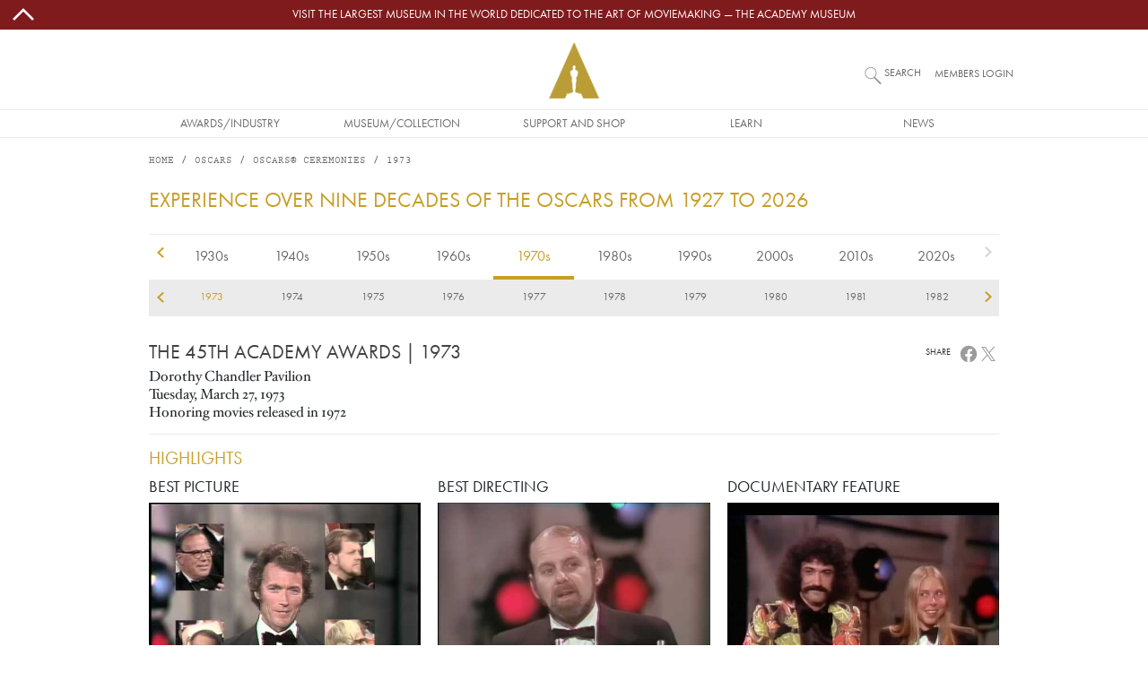

--- FILE ---
content_type: text/html; charset=UTF-8
request_url: https://www.oscars.org/oscars/ceremonies/1973/R
body_size: 19559
content:
<!DOCTYPE html>
<html lang="en" dir="ltr" prefix="og: https://ogp.me/ns#">
  <head>
    <meta charset="utf-8" />
<script type="text/javascript" id="Cookiebot" src="https://consent.cookiebot.com/uc.js" data-cbid="f22d4eef-bb76-46bf-b609-d7d12df46ec0" async="async"></script>
<style>/* @see https://github.com/aFarkas/lazysizes#broken-image-symbol */.js img.lazyload:not([src]) { visibility: hidden; }/* @see https://github.com/aFarkas/lazysizes#automatically-setting-the-sizes-attribute */.js img.lazyloaded[data-sizes=auto] { display: block; width: 100%; }/* Transition effect. */.js .lazyload, .js .lazyloading { opacity: 0; }.js .lazyloaded { opacity: 1; -webkit-transition: opacity 2000ms; transition: opacity 2000ms; }</style>
<meta name="description" content="Official site of the Academy with history and general information on the Academy Awards, as well as photographs, events and screenings, and press releases." />
<link rel="canonical" href="https://www.oscars.org/oscars/ceremonies/1973/R" />
<meta property="og:site_name" content="Oscars.org | Academy of Motion Picture Arts and Sciences" />
<meta property="og:type" content="article" />
<meta property="og:url" content="https://www.oscars.org/oscars/ceremonies/1973/R" />
<meta property="og:description" content="Official site of the Academy with history and general information on the Academy Awards, as well as photographs, events and screenings, and press releases." />
<meta name="twitter:card" content="summary" />
<meta name="twitter:description" content="Official site of the Academy with history and general information on the Academy Awards, as well as photographs, events and screenings, and press releases." />
<meta name="twitter:site" content="@TheAcademy" />
<meta name="twitter:creator" content="@TheAcademy" />
<meta name="title" content="1973 Academy Awards|Oscars.org | Academy of Motion Picture Arts and Sciences" />
<meta name="Generator" content="Drupal 10 (https://www.drupal.org)" />
<meta name="MobileOptimized" content="width" />
<meta name="HandheldFriendly" content="true" />
<meta name="viewport" content="width=device-width, initial-scale=1, shrink-to-fit=no" />
<meta http-equiv="x-ua-compatible" content="ie=edge" />
<link rel="icon" href="/sites/oscars_org/themes/custom/oscars_org/favicon.ico" type="image/vnd.microsoft.icon" />

    <title>1973 Academy Awards | Oscars.org | Academy of Motion Picture Arts and Sciences</title>
    <link rel="stylesheet" media="all" href="/sites/oscars_org/files/css/css_DBUX7d25daXiCPE1bVnhq1ZlP7L8ptwpFkPww2OBIXI.css?delta=0&amp;language=en&amp;theme=oscars_org&amp;include=[base64]" />
<link rel="stylesheet" media="all" href="/sites/oscars_org/files/css/css_U73CxnGa3x7GX54BorutpdVyWctl5k0QfVMkPSwVsTs.css?delta=1&amp;language=en&amp;theme=oscars_org&amp;include=[base64]" />

    
  </head>
  <body class="node--type-award-ceremony layout-no-sidebars path-oscars">
    <a href="#main-content" class="visually-hidden-focusable">
      Skip to main content
    </a>
    
      <div class="dialog-off-canvas-main-canvas" data-off-canvas-main-canvas>
    
<div id="page-wrapper">

  <div id="site-page">

    <header id="header" class="site-header" role="banner" aria-label="Site header">
                        
<nav id="topBarMessage">
    <section class="region region-top-bar-msg">
    <div id="block-oscars-org-topbarmessageblock" class="block block-oscars-org-core block-top-bar-msg-block">
  
    
      <div class="content">
      

  <div id="topBarMessageClose" class="topbarmessage-icon wrapper">
        <svg width="70" height="70" viewBox="0 0 48 48" xmlns="http://www.w3.org/2000/svg" class="icon icon-arrow-up">
  <path d="M0 0h48v48H0z" fill="none"/>
  <path fill="#000" d="m6.586 30.586 2.828 2.828L24 18.828l14.586 14.586 2.828-2.828L24 13.172z"/>
</svg>
        <svg width="70" height="70" viewBox="0 0 16 16" xmlns="http://www.w3.org/2000/svg" class="icon icon-close d-lg-none">
  <path fill="#000" fill-rule="evenodd" clip-rule="evenodd" d="m8 8.707 3.646 3.647.708-.707L8.707 8l3.647-3.646-.707-.708L8 7.293 4.354 3.646l-.707.708L7.293 8l-3.646 3.646.707.708L8 8.707z"/>
</svg>
  </div>

  <div class="topbarmessage-wrapper" style="background-color: #801b1d;">
    <div class="topbarmessage-container">
      <div class="topbarmessage-content d-flex justify-content-center align-items-center">
        <a href="https://www.academymuseum.org/en?utm_source=oscars.org&amp;amp;utm_medium=top-bar&amp;amp;utm_campaign=top-bar-website-link" target="_blank">Visit the largest museum in the world dedicated to the art of moviemaking — The Academy Museum</a>
      </div>
    </div>
  </div>
  
  <div id="topBarMessageOpen" class="topbarmessage-icon wrapper">
        <svg width="70" height="70" viewBox="0 0 48 48" xmlns="http://www.w3.org/2000/svg" class="icon icon-arrow-down">
  <path d="M0 0h48v48H0z" fill="none"/>
  <path fill="#000" d="M24 29.172 9.414 14.586l-2.828 2.828L24 34.828l17.414-17.414-2.828-2.828z"/>
</svg>
  </div>

    </div>
  </div>

  </section>

</nav>

<nav class="navbar flex-lg-wrap justify-content-lg-center navbar-expand-lg site-header__wrapper" id="navbar-main">
  <div class="line-break d-none d-lg-block order-lg-3"></div>

  <div class="order-0 order-lg-4">
    <div class="site-header__menu">
      
<div class="offcanvas offcanvas-start" id="CollapsingNavbar" data-bs-scroll="true" data-bs-backdrop="false" tabindex="-1">
      <div class="offcanvas-body">
        <section class="region region-primary-menu">
    <nav role="navigation" aria-labelledby="block-oscars-org-main-menu-menu" id="block-oscars-org-main-menu" class="block block-menu navigation menu--main">
            
  <h2 class="visually-hidden" id="block-oscars-org-main-menu-menu">Main navigation</h2>
  

        


            <ul class="clearfix nav navbar-nav mobile d-lg-none">
        
            <li class="nav-item text-uppercase">
                          <a href="/" class="only-phone only-tablet nav-link d-flex justify-content-start align-items-center flex-fill only-phone only-tablet nav-link--" title="Site section links" data-drupal-link-system-path="&lt;front&gt;">Home</a>
              </li>
    
            <li class="nav-item menu-item--expanded dropdown text-uppercase">
                          <span title="Site section links" class="nav-link d-flex justify-content-start align-items-center flex-fill dropdown-toggle nav-link-" data-bs-toggle="dropdown" aria-expanded="false" aria-haspopup="true" data-bs-auto-close="outside">Awards/Industry</span>
              <svg width="70" height="70" viewBox="0 0 48 48" xmlns="http://www.w3.org/2000/svg" class="menu-mobile icon-arrow-right">
  <path d="M0 0h48v48H0z" fill="none"/>
  <path fill="#000" d="M14.586 9.414 29.171 24 14.586 38.586l2.828 2.828L34.829 24 17.414 6.586z"/>
</svg>
                      <ul class="dropdown-menu">
        
            <li class="dropdown-item text-uppercase">
                          <a href="/oscars" title="Site section links" class="nav-link--oscars" data-drupal-link-system-path="node/1512">Oscars</a>
              </li>
    
            <li class="dropdown-item text-uppercase">
                          <a href="/governors" title="Site section links" class="nav-link--governors" data-drupal-link-system-path="node/1192">Governors Awards</a>
              </li>
    
            <li class="dropdown-item text-uppercase">
                          <a href="/saa" title="Site section links" class="nav-link--saa" data-drupal-link-system-path="node/1282">Student Academy Awards</a>
              </li>
    
            <li class="dropdown-item text-uppercase">
                          <a href="/sci-tech" title="Site section links" class="nav-link--sci-tech" data-drupal-link-system-path="node/1232">Scientific and Technical Awards</a>
              </li>
    
            <li class="dropdown-item text-uppercase">
                          <a href="/about/become-new-member" title="Site section links" class="nav-link--about-become-new-member" data-drupal-link-system-path="node/1301">How To Become a Member</a>
              </li>
    
            <li class="dropdown-item text-uppercase">
                          <a href="/learn/science-technology" title="Site section links" class="nav-link--learn-science-technology" data-drupal-link-system-path="node/2181">SCIENCE AND TECHNOLOGY COUNCIL</a>
              </li>
        </ul>
  
              </li>
    
            <li class="nav-item menu-item--expanded dropdown text-uppercase">
                          <span title="Site section links" class="nav-link d-flex justify-content-start align-items-center flex-fill dropdown-toggle nav-link-" data-bs-toggle="dropdown" aria-expanded="false" aria-haspopup="true" data-bs-auto-close="outside">Museum/Collection</span>
              <svg width="70" height="70" viewBox="0 0 48 48" xmlns="http://www.w3.org/2000/svg" class="menu-mobile icon-arrow-right">
  <path d="M0 0h48v48H0z" fill="none"/>
  <path fill="#000" d="M14.586 9.414 29.171 24 14.586 38.586l2.828 2.828L34.829 24 17.414 6.586z"/>
</svg>
                      <ul class="dropdown-menu">
        
            <li class="dropdown-item text-uppercase">
                          <a href="https://www.academymuseum.org/en/?utm_source=oscars.org&amp;utm_medium=menu&amp;utm_campaign=oscars-web" title="Site section links" class="nav-link-https--wwwacademymuseumorg-en-utm-sourceoscarsorgutm-mediummenuutm-campaignoscars-web">Academy Museum</a>
              </li>
    
            <li class="dropdown-item text-uppercase">
                          <a href="/film-archive" title="Site section links" class="nav-link--film-archive" data-drupal-link-system-path="node/1547">Academy Film Archive</a>
              </li>
    
            <li class="dropdown-item text-uppercase">
                          <a href="/library" title="Site section links" class="nav-link--library" data-drupal-link-system-path="node/1587">Academy Library</a>
              </li>
    
            <li class="dropdown-item text-uppercase">
                          <a href="https://academycollection.org/?utm_source=oscars-org&amp;utm_medium=menu&amp;utm_campaign=oscars-website" class="nav-link-https--academycollectionorg-utm-sourceoscars-orgutm-mediummenuutm-campaignoscars-website">Academy Collection</a>
              </li>
    
            <li class="dropdown-item text-uppercase">
                          <a href="https://academymuseumstore.org/?utm_source=oscars.org&amp;utm_medium=menu&amp;utm_campaign=oscars-web" title="Site section links" class="nav-link-https--academymuseumstoreorg-utm-sourceoscarsorgutm-mediummenuutm-campaignoscars-web">Academy Museum Store</a>
              </li>
        </ul>
  
              </li>
    
            <li class="nav-item menu-item--expanded dropdown text-uppercase">
                          <span title="Site section links" class="nav-link d-flex justify-content-start align-items-center flex-fill dropdown-toggle nav-link-" data-bs-toggle="dropdown" aria-expanded="false" aria-haspopup="true" data-bs-auto-close="outside">Support and Shop</span>
              <svg width="70" height="70" viewBox="0 0 48 48" xmlns="http://www.w3.org/2000/svg" class="menu-mobile icon-arrow-right">
  <path d="M0 0h48v48H0z" fill="none"/>
  <path fill="#000" d="M14.586 9.414 29.171 24 14.586 38.586l2.828 2.828L34.829 24 17.414 6.586z"/>
</svg>
                      <ul class="dropdown-menu">
        
            <li class="dropdown-item text-uppercase">
                          <a href="https://www.academy100.org/?utm_source=oscars.org&amp;utm_medium=menu&amp;utm_campaign=academy100" title="Site section links" class="nav-link-https--wwwacademy100org-utm-sourceoscarsorgutm-mediummenuutm-campaignacademy100">Academy100</a>
              </li>
    
            <li class="dropdown-item text-uppercase">
                          <a href="https://www.academymuseum.org/en/donate?utm_source=oscars.org&amp;utm_medium=menu&amp;utm_campaign=oscars-web" title="Site section links" class="nav-link-https--wwwacademymuseumorg-en-donateutm-sourceoscarsorgutm-mediummenuutm-campaignoscars-web">Make a Gift to the Museum</a>
              </li>
    
            <li class="dropdown-item text-uppercase">
                          <a href="/learn/make-gift" title="Site section links" class="nav-link--learn-make-gift" data-drupal-link-system-path="node/158211">Make a Gift to the Academy Foundation</a>
              </li>
    
            <li class="dropdown-item text-uppercase">
                          <a href="https://www.academymuseum.org/en/join/purchase?appeal_code=7018X000001arwYQAQ" title="Site section links" class="nav-link-https--wwwacademymuseumorg-en-join-purchaseappeal-code7018x000001arwyqaq">BECOME A MUSEUM MEMBER</a>
              </li>
    
            <li class="dropdown-item text-uppercase">
                          <a href="https://academymuseumstore.org/?utm_source=oscars.org&amp;utm_medium=menu&amp;utm_campaign=oscars-web" title="Site section links" class="nav-link-https--academymuseumstoreorg-utm-sourceoscarsorgutm-mediummenuutm-campaignoscars-web">Academy Museum Store</a>
              </li>
    
            <li class="dropdown-item text-uppercase">
                          <a href="/about/theaters" class="nav-link--about-theaters" data-drupal-link-system-path="node/1311">Rental Info</a>
              </li>
        </ul>
  
              </li>
    
            <li class="nav-item menu-item--expanded dropdown text-uppercase">
                          <span title="Site section links" class="nav-link d-flex justify-content-start align-items-center flex-fill dropdown-toggle nav-link-" data-bs-toggle="dropdown" aria-expanded="false" aria-haspopup="true" data-bs-auto-close="outside">Learn</span>
              <svg width="70" height="70" viewBox="0 0 48 48" xmlns="http://www.w3.org/2000/svg" class="menu-mobile icon-arrow-right">
  <path d="M0 0h48v48H0z" fill="none"/>
  <path fill="#000" d="M14.586 9.414 29.171 24 14.586 38.586l2.828 2.828L34.829 24 17.414 6.586z"/>
</svg>
                      <ul class="dropdown-menu">
        
            <li class="dropdown-item text-uppercase">
                          <a href="/gold-rising" title="Site section links" class="nav-link--gold-rising" data-drupal-link-system-path="node/18717">Gold Rising</a>
              </li>
    
            <li class="dropdown-item text-uppercase">
                          <a href="/nicholl" title="Site section links" class="nav-link--nicholl" data-drupal-link-system-path="node/1312">Nicholl Fellowships</a>
              </li>
    
            <li class="dropdown-item text-uppercase">
                          <a href="/academy-gold/fellowship-for-women" title="Site section links" class="nav-link--academy-gold-fellowship-for-women" data-drupal-link-system-path="node/152666">Fellowship for Women</a>
              </li>
    
            <li class="dropdown-item text-uppercase">
                          <a href="https://www.academymuseum.org/en/education-programs?utm_source=oscars.org&amp;utm_medium=menu&amp;utm_campaign=oscars-web" title="Site section links" class="nav-link-https--wwwacademymuseumorg-en-education-programsutm-sourceoscarsorgutm-mediummenuutm-campaignoscars-web">Academy Museum Education Program</a>
              </li>
    
            <li class="dropdown-item text-uppercase">
                          <a href="/about/accessibility" title="Site section links" class="nav-link--about-accessibility" data-drupal-link-system-path="node/160426">Accessibility</a>
              </li>
    
            <li class="dropdown-item text-uppercase">
                          <a href="/about/sustainability" title="Site section links" class="nav-link--about-sustainability" data-drupal-link-system-path="node/160246">Sustainability</a>
              </li>
    
            <li class="dropdown-item text-uppercase">
                          <a href="/academy-gold/alumni-program" title="Site section links" class="nav-link--academy-gold-alumni-program" data-drupal-link-system-path="node/152656">Alumni Program</a>
              </li>
        </ul>
  
              </li>
    
            <li class="nav-item menu-item--expanded dropdown text-uppercase">
                          <span title="Site section links" class="nav-link d-flex justify-content-start align-items-center flex-fill dropdown-toggle nav-link-" data-bs-toggle="dropdown" aria-expanded="false" aria-haspopup="true" data-bs-auto-close="outside">News</span>
              <svg width="70" height="70" viewBox="0 0 48 48" xmlns="http://www.w3.org/2000/svg" class="menu-mobile icon-arrow-right">
  <path d="M0 0h48v48H0z" fill="none"/>
  <path fill="#000" d="M14.586 9.414 29.171 24 14.586 38.586l2.828 2.828L34.829 24 17.414 6.586z"/>
</svg>
                      <ul class="dropdown-menu">
        
            <li class="dropdown-item text-uppercase">
                          <a href="/news" title="Site section links" class="nav-link--news" data-drupal-link-system-path="news">News and Updates</a>
              </li>
        </ul>
  
              </li>
    
            <li class="nav-item text-uppercase">
                          <a href="https://membership.oscars.org/" class="only-phone nav-link d-flex justify-content-start align-items-center flex-fill nav-link-https--membershiposcarsorg-" target="_blank" title="Site section links">Member Login</a>
              </li>
        </ul>
  


            <ul class="clearfix nav navbar-nav desktop d-none d-lg-flex justify-content-lg-center flex-lg-nowrap">
        
            <li class="nav-item text-uppercase nav-item align-items-center d-flex justify-content-center">
                          <a href="/" class="only-phone only-tablet nav-link only-phone-only-tablet" title="Site section links" data-drupal-link-system-path="&lt;front&gt;">Home</a>
              </li>
    
            <li class="nav-item menu-item--expanded dropdown text-uppercase nav-item align-items-center d-flex justify-content-center">
                          <span title="Site section links" class="nav-link" tabindex="0">Awards/Industry</span>
                      <ul class="dropdown-menu">
        
            <li class="dropdown-item text-uppercase dropdown-item text-center align-items-start d-flex justify-content-center">
                          <a href="/oscars" title="Site section links" data-drupal-link-system-path="node/1512">Oscars</a>
              </li>
    
            <li class="dropdown-item text-uppercase dropdown-item text-center align-items-start d-flex justify-content-center">
                          <a href="/governors" title="Site section links" data-drupal-link-system-path="node/1192">Governors Awards</a>
              </li>
    
            <li class="dropdown-item text-uppercase dropdown-item text-center align-items-start d-flex justify-content-center">
                          <a href="/saa" title="Site section links" data-drupal-link-system-path="node/1282">Student Academy Awards</a>
              </li>
    
            <li class="dropdown-item text-uppercase dropdown-item text-center align-items-start d-flex justify-content-center">
                          <a href="/sci-tech" title="Site section links" data-drupal-link-system-path="node/1232">Scientific and Technical Awards</a>
              </li>
    
            <li class="dropdown-item text-uppercase dropdown-item text-center align-items-start d-flex justify-content-center">
                          <a href="/about/become-new-member" title="Site section links" data-drupal-link-system-path="node/1301">How To Become a Member</a>
              </li>
    
            <li class="dropdown-item text-uppercase dropdown-item text-center align-items-start d-flex justify-content-center">
                          <a href="/learn/science-technology" title="Site section links" data-drupal-link-system-path="node/2181">SCIENCE AND TECHNOLOGY COUNCIL</a>
              </li>
        </ul>
  
              </li>
    
            <li class="nav-item menu-item--expanded dropdown text-uppercase nav-item align-items-center d-flex justify-content-center">
                          <span title="Site section links" class="nav-link" tabindex="0">Museum/Collection</span>
                      <ul class="dropdown-menu">
        
            <li class="dropdown-item text-uppercase dropdown-item text-center align-items-start d-flex justify-content-center">
                          <a href="https://www.academymuseum.org/en/?utm_source=oscars.org&amp;utm_medium=menu&amp;utm_campaign=oscars-web" title="Site section links">Academy Museum</a>
              </li>
    
            <li class="dropdown-item text-uppercase dropdown-item text-center align-items-start d-flex justify-content-center">
                          <a href="/film-archive" title="Site section links" data-drupal-link-system-path="node/1547">Academy Film Archive</a>
              </li>
    
            <li class="dropdown-item text-uppercase dropdown-item text-center align-items-start d-flex justify-content-center">
                          <a href="/library" title="Site section links" data-drupal-link-system-path="node/1587">Academy Library</a>
              </li>
    
            <li class="dropdown-item text-uppercase dropdown-item text-center align-items-start d-flex justify-content-center">
                          <a href="https://academycollection.org/?utm_source=oscars-org&amp;utm_medium=menu&amp;utm_campaign=oscars-website">Academy Collection</a>
              </li>
    
            <li class="dropdown-item text-uppercase dropdown-item text-center align-items-start d-flex justify-content-center">
                          <a href="https://academymuseumstore.org/?utm_source=oscars.org&amp;utm_medium=menu&amp;utm_campaign=oscars-web" title="Site section links">Academy Museum Store</a>
              </li>
        </ul>
  
              </li>
    
            <li class="nav-item menu-item--expanded dropdown text-uppercase nav-item align-items-center d-flex justify-content-center">
                          <span title="Site section links" class="nav-link" tabindex="0">Support and Shop</span>
                      <ul class="dropdown-menu">
        
            <li class="dropdown-item text-uppercase dropdown-item text-center align-items-start d-flex justify-content-center">
                          <a href="https://www.academy100.org/?utm_source=oscars.org&amp;utm_medium=menu&amp;utm_campaign=academy100" title="Site section links">Academy100</a>
              </li>
    
            <li class="dropdown-item text-uppercase dropdown-item text-center align-items-start d-flex justify-content-center">
                          <a href="https://www.academymuseum.org/en/donate?utm_source=oscars.org&amp;utm_medium=menu&amp;utm_campaign=oscars-web" title="Site section links">Make a Gift to the Museum</a>
              </li>
    
            <li class="dropdown-item text-uppercase dropdown-item text-center align-items-start d-flex justify-content-center">
                          <a href="/learn/make-gift" title="Site section links" data-drupal-link-system-path="node/158211">Make a Gift to the Academy Foundation</a>
              </li>
    
            <li class="dropdown-item text-uppercase dropdown-item text-center align-items-start d-flex justify-content-center">
                          <a href="https://www.academymuseum.org/en/join/purchase?appeal_code=7018X000001arwYQAQ" title="Site section links">BECOME A MUSEUM MEMBER</a>
              </li>
    
            <li class="dropdown-item text-uppercase dropdown-item text-center align-items-start d-flex justify-content-center">
                          <a href="https://academymuseumstore.org/?utm_source=oscars.org&amp;utm_medium=menu&amp;utm_campaign=oscars-web" title="Site section links">Academy Museum Store</a>
              </li>
    
            <li class="dropdown-item text-uppercase dropdown-item text-center align-items-start d-flex justify-content-center">
                          <a href="/about/theaters" data-drupal-link-system-path="node/1311">Rental Info</a>
              </li>
        </ul>
  
              </li>
    
            <li class="nav-item menu-item--expanded dropdown text-uppercase nav-item align-items-center d-flex justify-content-center">
                          <span title="Site section links" class="nav-link" tabindex="0">Learn</span>
                      <ul class="dropdown-menu">
        
            <li class="dropdown-item text-uppercase dropdown-item text-center align-items-start d-flex justify-content-center">
                          <a href="/gold-rising" title="Site section links" data-drupal-link-system-path="node/18717">Gold Rising</a>
              </li>
    
            <li class="dropdown-item text-uppercase dropdown-item text-center align-items-start d-flex justify-content-center">
                          <a href="/nicholl" title="Site section links" data-drupal-link-system-path="node/1312">Nicholl Fellowships</a>
              </li>
    
            <li class="dropdown-item text-uppercase dropdown-item text-center align-items-start d-flex justify-content-center">
                          <a href="/academy-gold/fellowship-for-women" title="Site section links" data-drupal-link-system-path="node/152666">Fellowship for Women</a>
              </li>
    
            <li class="dropdown-item text-uppercase dropdown-item text-center align-items-start d-flex justify-content-center">
                          <a href="https://www.academymuseum.org/en/education-programs?utm_source=oscars.org&amp;utm_medium=menu&amp;utm_campaign=oscars-web" title="Site section links">Academy Museum Education Program</a>
              </li>
    
            <li class="dropdown-item text-uppercase dropdown-item text-center align-items-start d-flex justify-content-center">
                          <a href="/about/accessibility" title="Site section links" data-drupal-link-system-path="node/160426">Accessibility</a>
              </li>
    
            <li class="dropdown-item text-uppercase dropdown-item text-center align-items-start d-flex justify-content-center">
                          <a href="/about/sustainability" title="Site section links" data-drupal-link-system-path="node/160246">Sustainability</a>
              </li>
    
            <li class="dropdown-item text-uppercase dropdown-item text-center align-items-start d-flex justify-content-center">
                          <a href="/academy-gold/alumni-program" title="Site section links" data-drupal-link-system-path="node/152656">Alumni Program</a>
              </li>
        </ul>
  
              </li>
    
            <li class="nav-item menu-item--expanded dropdown text-uppercase nav-item align-items-center d-flex justify-content-center">
                          <span title="Site section links" class="nav-link" tabindex="0">News</span>
                      <ul class="dropdown-menu">
        
            <li class="dropdown-item text-uppercase dropdown-item text-center align-items-start d-flex justify-content-center">
                          <a href="/news" title="Site section links" data-drupal-link-system-path="news">News and Updates</a>
              </li>
        </ul>
  
              </li>
    
            <li class="nav-item text-uppercase nav-item align-items-center d-flex justify-content-center">
                          <a href="https://membership.oscars.org/" class="only-phone nav-link" target="_blank" title="Site section links">Member Login</a>
              </li>
        </ul>
  

  </nav>

  </section>

    </div>
  </div>
<button class="navbar-toggler collapsed" type="button" data-bs-toggle="offcanvas" data-bs-target="#CollapsingNavbar" aria-controls="CollapsingNavbar" aria-expanded="false" aria-label="Toggle navigation">
      <svg viewBox="0 0 100 65" width="20" height="18" xmlns="http://www.w3.org/2000/svg" class="menu-mobile icon-hamburguer">
  <path fill="#000" d="M0 0h100v5H0V0zm0 15h100v5H0v-5zm0 15h100v5H0v-5zm0 15h100v5H0v-5zm0 15h100v5H0v-5z"/>
</svg>

</button>
    </div>
  </div>

  <div class="order-1 order-lg-0 flex-grow-1 text-center">
    <div class="site-header__logo d-flex justify-content-center align-items-center">
        <section class="region region-header">
    
      <a href="/" title="Home" rel="home" class="d-flex align-items-center">
              <img src="/themes/custom/ampas_cms/logo2x.png" width="56" height="63" alt="Home" />
            
    </a>
    
  </section>

    </div>
  </div>

  <div class="order-3 order-lg-1 form-inline navbar-form">
    <div class="site-header__search">
        <section class="region region-header-form">
    <div class="site-header__search-block block block-oscars-org-search block-search-block" id="block-search">
  
    
      <div class="content">
      <form>

<input placeholder="What would you like to see?" aria-label="What would you like to see?" id="search" class="st-default-search-input search-button js-form-submit form-submit oscars-form-input" type="submit" name="op" value="" />
<label for="search">Search</label>
</form>

    </div>
  </div>

  </section>

    </div>
  </div>

  <div class="form-inline navbar-form d-none d-md-block order-2 order-lg-2">
    <div class="site-header__login">
        <section class="region region-secondary-menu">
    <div id="block-member-login-block" class="block block-oscars-org-core block-member-login-block">
  
    
      <div class="content">
      
      <p><a href="https://membership.oscars.org/" target="_blank">Members Login</a></p>
    </div>
  </div>

  </section>

    </div>
  </div>
  
  <div class="form-inline navbar-form d-none d-md-block order-3 order-lg-3">
    <div class="site-header__languages">
      
    </div>
  </div>
</nav>

                  </header>

    <div id="main-wrapper" class="site-main clearfix">
              <div id="main" class="container-lg site-main__wrapper">
            <section class="row region region-breadcrumb site-main__region--breadcrumb">
    <div id="block-oscars-org-breadcrumbs" class="block block-system block-system-breadcrumb-block">
  
    
      <div class="content">
      
  <nav role="navigation" aria-label="breadcrumb" style="--bs-breadcrumb-divider: &#039;/&#039;;">
  <ol class="breadcrumb">
            <li class="breadcrumb-item">
        <a href="/">Home</a>
      </li>
                <li class="breadcrumb-item">
        <a href="/oscars">Oscars</a>
      </li>
                <li class="breadcrumb-item">
        <a href="/oscars/ceremonies/1973">Oscars® Ceremonies</a>
      </li>
                <li class="breadcrumb-item active">
        1973
      </li>
        </ol>
</nav>


    </div>
  </div>

  </section>

          <div class="row-offcanvas row-offcanvas-left clearfix">
            <main class="main-content col" id="content" role="main">
              <section class="section">
                <a href="#main-content" id="main-content" tabindex="-1"></a>
                  <section class="region region-content site-main__region--content">
    <div data-drupal-messages-fallback class="hidden"></div><div id="block-oscars-org-page-title" class="block block-core block-page-title-block">
  
    
      <div class="content">
      
  <h1 class="title">1973</h1>


    </div>
  </div>
<div id="block-oscars-org-content" class="block block-system block-system-main-block">
  
    
      <div class="content">
      




<article class="oscars node node--type-award-ceremony node--view-mode-full clearfix">
  <div class="node__content clearfix">

          

<h1 class="subtitle decade-scroller-header mb-4 mt-3">Experience over nine decades of the Oscars from 1927 to 2026</h1>

<div id="ceremonies-decade-scroller" class="decade-scroller">
   
    <div class="decades">
       <ul class="links">
                  <li class="decade-1920 first"><a href="/oscars/ceremonies/1920" class="decade">1920s</a></li>
                  <li class="decade-1930"><a href="/oscars/ceremonies/1930" class="decade">1930s</a></li>
                  <li class="decade-1940"><a href="/oscars/ceremonies/1940" class="decade">1940s</a></li>
                  <li class="decade-1950"><a href="/oscars/ceremonies/1950" class="decade">1950s</a></li>
                  <li class="decade-1960"><a href="/oscars/ceremonies/1960" class="decade">1960s</a></li>
                  <li class="decade-1970"><a href="/oscars/ceremonies/1970" class="decade active">1970s</a></li>
                  <li class="decade-1980"><a href="/oscars/ceremonies/1980" class="decade">1980s</a></li>
                  <li class="decade-1990"><a href="/oscars/ceremonies/1990" class="decade">1990s</a></li>
                  <li class="decade-2000"><a href="/oscars/ceremonies/2000" class="decade">2000s</a></li>
                  <li class="decade-2010"><a href="/oscars/ceremonies/2010" class="decade">2010s</a></li>
                  <li class="decade-2020 last"><a href="/oscars/ceremonies/2020" class="decade">2020s</a></li>
              </ul> 
      <div class="decades-nav decade-scroller-nav">
        <a href="/oscars/ceremonies/1929" class="prev ">previous</a>
        <a href="/oscars/ceremonies/2026" class="next ">next</a>
      </div>
    </div>
  
   
    <div class="years">
      <ul class="links">
                  <li class="year-1929 decade-1920 first"><a href="/oscars/ceremonies/1929" class="year">1929</a></li>
                  <li class="year-1930 decade-1930"><a href="/oscars/ceremonies/1930" class="year">1930</a></li>
                  <li class="year-1931 decade-1930"><a href="/oscars/ceremonies/1931" class="year">1931</a></li>
                  <li class="year-1932 decade-1930"><a href="/oscars/ceremonies/1932" class="year">1932</a></li>
                  <li class="year-1933 decade-1930"><a href="/oscars/ceremonies/1933" class="year">1933</a></li>
                  <li class="year-1934 decade-1930"><a href="/oscars/ceremonies/1934" class="year">1934</a></li>
                  <li class="year-1935 decade-1930"><a href="/oscars/ceremonies/1935" class="year">1935</a></li>
                  <li class="year-1936 decade-1930"><a href="/oscars/ceremonies/1936" class="year">1936</a></li>
                  <li class="year-1937 decade-1930"><a href="/oscars/ceremonies/1937" class="year">1937</a></li>
                  <li class="year-1938 decade-1930"><a href="/oscars/ceremonies/1938" class="year">1938</a></li>
                  <li class="year-1939 decade-1930"><a href="/oscars/ceremonies/1939" class="year">1939</a></li>
                  <li class="year-1940 decade-1940"><a href="/oscars/ceremonies/1940" class="year">1940</a></li>
                  <li class="year-1941 decade-1940"><a href="/oscars/ceremonies/1941" class="year">1941</a></li>
                  <li class="year-1942 decade-1940"><a href="/oscars/ceremonies/1942" class="year">1942</a></li>
                  <li class="year-1943 decade-1940"><a href="/oscars/ceremonies/1943" class="year">1943</a></li>
                  <li class="year-1944 decade-1940"><a href="/oscars/ceremonies/1944" class="year">1944</a></li>
                  <li class="year-1945 decade-1940"><a href="/oscars/ceremonies/1945" class="year">1945</a></li>
                  <li class="year-1946 decade-1940"><a href="/oscars/ceremonies/1946" class="year">1946</a></li>
                  <li class="year-1947 decade-1940"><a href="/oscars/ceremonies/1947" class="year">1947</a></li>
                  <li class="year-1948 decade-1940"><a href="/oscars/ceremonies/1948" class="year">1948</a></li>
                  <li class="year-1949 decade-1940"><a href="/oscars/ceremonies/1949" class="year">1949</a></li>
                  <li class="year-1950 decade-1950"><a href="/oscars/ceremonies/1950" class="year">1950</a></li>
                  <li class="year-1951 decade-1950"><a href="/oscars/ceremonies/1951" class="year">1951</a></li>
                  <li class="year-1952 decade-1950"><a href="/oscars/ceremonies/1952" class="year">1952</a></li>
                  <li class="year-1953 decade-1950"><a href="/oscars/ceremonies/1953" class="year">1953</a></li>
                  <li class="year-1954 decade-1950"><a href="/oscars/ceremonies/1954" class="year">1954</a></li>
                  <li class="year-1955 decade-1950"><a href="/oscars/ceremonies/1955" class="year">1955</a></li>
                  <li class="year-1956 decade-1950"><a href="/oscars/ceremonies/1956" class="year">1956</a></li>
                  <li class="year-1957 decade-1950"><a href="/oscars/ceremonies/1957" class="year">1957</a></li>
                  <li class="year-1958 decade-1950"><a href="/oscars/ceremonies/1958" class="year">1958</a></li>
                  <li class="year-1959 decade-1950"><a href="/oscars/ceremonies/1959" class="year">1959</a></li>
                  <li class="year-1960 decade-1960"><a href="/oscars/ceremonies/1960" class="year">1960</a></li>
                  <li class="year-1961 decade-1960"><a href="/oscars/ceremonies/1961" class="year">1961</a></li>
                  <li class="year-1962 decade-1960"><a href="/oscars/ceremonies/1962" class="year">1962</a></li>
                  <li class="year-1963 decade-1960"><a href="/oscars/ceremonies/1963" class="year">1963</a></li>
                  <li class="year-1964 decade-1960"><a href="/oscars/ceremonies/1964" class="year">1964</a></li>
                  <li class="year-1965 decade-1960"><a href="/oscars/ceremonies/1965" class="year">1965</a></li>
                  <li class="year-1966 decade-1960"><a href="/oscars/ceremonies/1966" class="year">1966</a></li>
                  <li class="year-1967 decade-1960"><a href="/oscars/ceremonies/1967" class="year">1967</a></li>
                  <li class="year-1968 decade-1960"><a href="/oscars/ceremonies/1968" class="year">1968</a></li>
                  <li class="year-1969 decade-1960"><a href="/oscars/ceremonies/1969" class="year">1969</a></li>
                  <li class="year-1970 decade-1970"><a href="/oscars/ceremonies/1970" class="year">1970</a></li>
                  <li class="year-1971 decade-1970"><a href="/oscars/ceremonies/1971" class="year">1971</a></li>
                  <li class="year-1972 decade-1970"><a href="/oscars/ceremonies/1972" class="year">1972</a></li>
                  <li class="year-1973 decade-1970"><a href="/oscars/ceremonies/1973" class="year">1973</a></li>
                  <li class="year-1974 decade-1970"><a href="/oscars/ceremonies/1974" class="year">1974</a></li>
                  <li class="year-1975 decade-1970"><a href="/oscars/ceremonies/1975" class="year">1975</a></li>
                  <li class="year-1976 decade-1970"><a href="/oscars/ceremonies/1976" class="year">1976</a></li>
                  <li class="year-1977 decade-1970"><a href="/oscars/ceremonies/1977" class="year">1977</a></li>
                  <li class="year-1978 decade-1970"><a href="/oscars/ceremonies/1978" class="year">1978</a></li>
                  <li class="year-1979 decade-1970"><a href="/oscars/ceremonies/1979" class="year">1979</a></li>
                  <li class="year-1980 decade-1980"><a href="/oscars/ceremonies/1980" class="year">1980</a></li>
                  <li class="year-1981 decade-1980"><a href="/oscars/ceremonies/1981" class="year">1981</a></li>
                  <li class="year-1982 decade-1980"><a href="/oscars/ceremonies/1982" class="year">1982</a></li>
                  <li class="year-1983 decade-1980"><a href="/oscars/ceremonies/1983" class="year">1983</a></li>
                  <li class="year-1984 decade-1980"><a href="/oscars/ceremonies/1984" class="year">1984</a></li>
                  <li class="year-1985 decade-1980"><a href="/oscars/ceremonies/1985" class="year">1985</a></li>
                  <li class="year-1986 decade-1980"><a href="/oscars/ceremonies/1986" class="year">1986</a></li>
                  <li class="year-1987 decade-1980"><a href="/oscars/ceremonies/1987" class="year">1987</a></li>
                  <li class="year-1988 decade-1980"><a href="/oscars/ceremonies/1988" class="year">1988</a></li>
                  <li class="year-1989 decade-1980"><a href="/oscars/ceremonies/1989" class="year">1989</a></li>
                  <li class="year-1990 decade-1990"><a href="/oscars/ceremonies/1990" class="year">1990</a></li>
                  <li class="year-1991 decade-1990"><a href="/oscars/ceremonies/1991" class="year">1991</a></li>
                  <li class="year-1992 decade-1990"><a href="/oscars/ceremonies/1992" class="year">1992</a></li>
                  <li class="year-1993 decade-1990"><a href="/oscars/ceremonies/1993" class="year">1993</a></li>
                  <li class="year-1994 decade-1990"><a href="/oscars/ceremonies/1994" class="year">1994</a></li>
                  <li class="year-1995 decade-1990"><a href="/oscars/ceremonies/1995" class="year">1995</a></li>
                  <li class="year-1996 decade-1990"><a href="/oscars/ceremonies/1996" class="year">1996</a></li>
                  <li class="year-1997 decade-1990"><a href="/oscars/ceremonies/1997" class="year">1997</a></li>
                  <li class="year-1998 decade-1990"><a href="/oscars/ceremonies/1998" class="year">1998</a></li>
                  <li class="year-1999 decade-1990"><a href="/oscars/ceremonies/1999" class="year">1999</a></li>
                  <li class="year-2000 decade-2000"><a href="/oscars/ceremonies/2000" class="year">2000</a></li>
                  <li class="year-2001 decade-2000"><a href="/oscars/ceremonies/2001" class="year">2001</a></li>
                  <li class="year-2002 decade-2000"><a href="/oscars/ceremonies/2002" class="year">2002</a></li>
                  <li class="year-2003 decade-2000"><a href="/oscars/ceremonies/2003" class="year">2003</a></li>
                  <li class="year-2004 decade-2000"><a href="/oscars/ceremonies/2004" class="year">2004</a></li>
                  <li class="year-2005 decade-2000"><a href="/oscars/ceremonies/2005" class="year">2005</a></li>
                  <li class="year-2006 decade-2000"><a href="/oscars/ceremonies/2006" class="year">2006</a></li>
                  <li class="year-2007 decade-2000"><a href="/oscars/ceremonies/2007" class="year">2007</a></li>
                  <li class="year-2008 decade-2000"><a href="/oscars/ceremonies/2008" class="year">2008</a></li>
                  <li class="year-2009 decade-2000"><a href="/oscars/ceremonies/2009" class="year">2009</a></li>
                  <li class="year-2010 decade-2010"><a href="/oscars/ceremonies/2010" class="year">2010</a></li>
                  <li class="year-2011 decade-2010"><a href="/oscars/ceremonies/2011" class="year">2011</a></li>
                  <li class="year-2012 decade-2010"><a href="/oscars/ceremonies/2012" class="year">2012</a></li>
                  <li class="year-2013 decade-2010"><a href="/oscars/ceremonies/2013" class="year">2013</a></li>
                  <li class="year-2014 decade-2010"><a href="/oscars/ceremonies/2014" class="year">2014</a></li>
                  <li class="year-2015 decade-2010"><a href="/oscars/ceremonies/2015" class="year">2015</a></li>
                  <li class="year-2016 decade-2010"><a href="/oscars/ceremonies/2016" class="year">2016</a></li>
                  <li class="year-2017 decade-2010"><a href="/oscars/ceremonies/2017" class="year">2017</a></li>
                  <li class="year-2018 decade-2010"><a href="/oscars/ceremonies/2018" class="year">2018</a></li>
                  <li class="year-2019 decade-2010"><a href="/oscars/ceremonies/2019" class="year">2019</a></li>
                  <li class="year-2020 decade-2020"><a href="/oscars/ceremonies/2020" class="year">2020</a></li>
                  <li class="year-2021 decade-2020"><a href="/oscars/ceremonies/2021" class="year">2021</a></li>
                  <li class="year-2022 decade-2020"><a href="/oscars/ceremonies/2022" class="year">2022</a></li>
                  <li class="year-2023 decade-2020"><a href="/oscars/ceremonies/2023" class="year">2023</a></li>
                  <li class="year-2024 decade-2020"><a href="/oscars/ceremonies/2024" class="year">2024</a></li>
                  <li class="year-2025 decade-2020"><a href="/oscars/ceremonies/2025" class="year">2025</a></li>
                  <li class="year-2026 decade-2020 last"><a href="/oscars/ceremonies/2026" class="year">2026</a></li>
              </ul>
      <div class="years-nav decade-scroller-nav">
        <a href="/oscars/ceremonies/1929" class="prev ">previous</a>
        <a href="/oscars/ceremonies/2026" class="next ">next</a>
      </div>
    </div>
  </div>

    
          <div class="d-flex flex-column flex-md-row justify-content-md-between">
        <div class="d-flex flex-column mb-1">
          <div class="field--name-title">
            <span class="field field--name-title field--type-string field--label-hidden">The 45th Academy Awards</span>
 | 1973
          </div>
          <div class="d-flex flex-column">
                          
            <div class="field field--name-field-location field--type-string field--label-hidden field__item">Dorothy Chandler Pavilion</div>
      
                                      <div class="field--name-field-date-time">
                Tuesday, March 27, 1973
              </div>
                        
            <div class="field field--name-field-label field--type-string field--label-hidden field__item">Honoring movies released in 1972</div>
      
          </div>
        </div>
        <div class="social-share-kit d-flex flex-row align-items-center align-self-start">
    <h2 class="share-label">SHARE</h2>
    

<div class="social-media-sharing">
  <ul class="">
                    <li>
        <a    target="_blank"  rel="noopener noreferrer"  class="facebook-share share"   href="https://www.facebook.com/share.php?u=https://www.oscars.org/oscars/ceremonies/1973/R"
          title="Facebook">
                      <img alt="Facebook" src="https://www.oscars.org/sites/oscars_org/themes/custom/oscars_org/assets/images/facebook.svg">
                  </a>

      </li>
                <li>
        <a    target="_blank"  rel="noopener noreferrer"  class="twitter share"   href="https://twitter.com/intent/tweet?url=https://www.oscars.org/oscars/ceremonies/1973/R"
          title="X">
                      <img alt="X" src="https://www.oscars.org/sites/oscars_org/themes/custom/oscars_org/assets/images/x-logo.svg">
                  </a>

      </li>
      </ul>
</div>


</div>      </div>
    
    


    

    
  <div class="field field--name-field-award-ceremony-highlights field--type-entity-reference-revisions field--label-above">
    <div class="field__label">Highlights</div>
          <div class='field__items'>
              <div class="field__item">  <div class="paragraph paragraph--type--award-ceremony-section paragraph--view-mode--preview">
          
            <div class="field field--name-field-label field--type-string field--label-hidden field__item">Best Picture</div>
      
            <div class="field field--name-field-media field--type-entity-reference field--label-hidden field__item"><div>
  
  
            <div class="field field--name-field-media-oembed-video field--type-string field--label-hidden field__item">

<div  title="The Godfather" data-colorbox-media-video-modal="&lt;iframe src=&quot;https://www.oscars.org/media/oembed?url=https%3A//www.youtube.com/watch%3Fv%3DY1qWRdil--A&amp;amp;max_width=640&amp;amp;max_height=376&amp;amp;hash=_ywRHs_k1X77zpo85OMjV43Jlv9Qgmu4jQeHJi3AMPA&quot; width=&quot;501&quot; height=&quot;376&quot; class=&quot;media-oembed-content&quot; loading=&quot;lazy&quot; title=&quot;The Godfather Wins Best Picture: 45th Oscars (1973)&quot;&gt;&lt;/iframe&gt;
" data-colorbox-gallery="gallery-all" class="colorbox-media-video lazyload" data-cbox-img-attrs="{&quot;alt&quot;:&quot;&quot;}" data-title="The Godfather" data-colorbox-title="The Godfather" data-colorbox="Albert S. Ruddy" data-colorbox-description="Albert S. Ruddy" data-colorbox-fid="12926" data-facebook-url="https://www.facebook.com/share.php?u=https://www.oscars.org/oscars/ceremonies/1973/R?fid=12926" data-twitter-url="https://twitter.com/intent/tweet?url=https://www.oscars.org/oscars/ceremonies/1973/R?fid=12926&amp;via=TheAcademy">
  <img 
    class="lazyload" 
    src="/sites/oscars_org/themes/custom/oscars_org/assets/images/placeholder.lazy-load.jpg" 
    data-src="/sites/oscars/files/oembed_thumbnails/ZOS4nQWCxEFUprnb0-a36BHvkGNmg2TN81TGtF85l1A.jpg?VersionId=pDuUjLW1lE4KzE9.pouvAF7fKfyIPVhF" 
  />
</div>
</div>
      
</div>
</div>
      
            <div class="field field--name-field-subtitle field--type-string field--label-hidden field__item">The Godfather</div>
      
            <div class="clearfix text-formatted field field--name-field-description field--type-text-long field--label-hidden field__item"><p>Albert S. Ruddy</p>
</div>
      
      </div>
</div>
          <div class="field__item">  <div class="paragraph paragraph--type--award-ceremony-section paragraph--view-mode--preview">
          
            <div class="field field--name-field-label field--type-string field--label-hidden field__item">Best Directing</div>
      
            <div class="field field--name-field-media field--type-entity-reference field--label-hidden field__item"><div>
  
  
            <div class="field field--name-field-media-oembed-video field--type-string field--label-hidden field__item">

<div  title="Cabaret" data-colorbox-media-video-modal="&lt;iframe src=&quot;https://www.oscars.org/media/oembed?url=https%3A//www.youtube.com/watch%3Fv%3DrWpp3Jv2C18&amp;amp;max_width=640&amp;amp;max_height=376&amp;amp;hash=o2kxylXChdvpzbECsXltla6QNlYFWaJSTq4JJ87gCkk&quot; width=&quot;501&quot; height=&quot;376&quot; class=&quot;media-oembed-content&quot; loading=&quot;lazy&quot; title=&quot;Bob Fosse Wins Best Directing: 1973 Oscars&quot;&gt;&lt;/iframe&gt;
" data-colorbox-gallery="gallery-all" class="colorbox-media-video lazyload" data-cbox-img-attrs="{&quot;alt&quot;:&quot;&quot;}" data-title="Cabaret" data-colorbox-title="Cabaret" data-colorbox="Bob Fosse" data-colorbox-description="Bob Fosse" data-colorbox-fid="7056" data-facebook-url="https://www.facebook.com/share.php?u=https://www.oscars.org/oscars/ceremonies/1973/R?fid=7056" data-twitter-url="https://twitter.com/intent/tweet?url=https://www.oscars.org/oscars/ceremonies/1973/R?fid=7056&amp;via=TheAcademy">
  <img 
    class="lazyload" 
    src="/sites/oscars_org/themes/custom/oscars_org/assets/images/placeholder.lazy-load.jpg" 
    data-src="/sites/oscars/files/oembed_thumbnails/8b76YKmVWargcYcpVkcdYpbBrfrvNBM8hdobGDUz2EA.jpg?VersionId=lfF_MuTJfuBhNoWx4R32ari5xk2fGLoZ" 
  />
</div>
</div>
      
</div>
</div>
      
            <div class="field field--name-field-subtitle field--type-string field--label-hidden field__item">Cabaret</div>
      
            <div class="clearfix text-formatted field field--name-field-description field--type-text-long field--label-hidden field__item"><p>Bob Fosse</p>
</div>
      
      </div>
</div>
          <div class="field__item">  <div class="paragraph paragraph--type--award-ceremony-section paragraph--view-mode--preview">
          
            <div class="field field--name-field-label field--type-string field--label-hidden field__item">Documentary Feature</div>
      
            <div class="field field--name-field-media field--type-entity-reference field--label-hidden field__item"><div>
  
  
            <div class="field field--name-field-media-oembed-video field--type-string field--label-hidden field__item">

<div  title="Marjoe" data-colorbox-media-video-modal="&lt;iframe src=&quot;https://www.oscars.org/media/oembed?url=https%3A//www.youtube.com/watch%3Fv%3DUFh9u-4FKOA&amp;amp;max_width=640&amp;amp;max_height=376&amp;amp;hash=aawGSbk5AlR10WPgp-oEF2CfH953-vhPycuCPe_IKFs&quot; width=&quot;501&quot; height=&quot;376&quot; class=&quot;media-oembed-content&quot; loading=&quot;lazy&quot; title=&quot;Documentary Winners: 1973 Oscars&quot;&gt;&lt;/iframe&gt;
" data-colorbox-gallery="gallery-all" class="colorbox-media-video lazyload" data-cbox-img-attrs="{&quot;alt&quot;:&quot;&quot;}" data-title="Marjoe" data-colorbox-title="Marjoe" data-colorbox="Howard Smith and Sarah Kernochan" data-colorbox-description="Howard Smith and Sarah Kernochan" data-colorbox-fid="12931" data-facebook-url="https://www.facebook.com/share.php?u=https://www.oscars.org/oscars/ceremonies/1973/R?fid=12931" data-twitter-url="https://twitter.com/intent/tweet?url=https://www.oscars.org/oscars/ceremonies/1973/R?fid=12931&amp;via=TheAcademy">
  <img 
    class="lazyload" 
    src="/sites/oscars_org/themes/custom/oscars_org/assets/images/placeholder.lazy-load.jpg" 
    data-src="/sites/oscars/files/oembed_thumbnails/-l7E9IZee4l8gz6o3MbvBKFXGYtoJm1ybIgZKFBTywA.jpg?VersionId=xOOYHOzQRca6wGYzxVjPrcMYHsWbdyY1" 
  />
</div>
</div>
      
</div>
</div>
      
            <div class="field field--name-field-subtitle field--type-string field--label-hidden field__item">Marjoe</div>
      
            <div class="clearfix text-formatted field field--name-field-description field--type-text-long field--label-hidden field__item"><p>Howard Smith and Sarah Kernochan</p>
</div>
      
      </div>
</div>
              </div>
      </div>

          <div class="field--name-field-more-links d-flex justify-content-end pt-2">
        <a href="/videos-photos/45th-oscars-highlights" class="oscar-btn">View More Highlights</a>
      </div>
    
    
  <div class="field field--name-field-award-ceremony-moments field--type-entity-reference-revisions field--label-above">
    <div class="field__label">Memorable Moments</div>
          <div class='field__items'>
              <div class="field__item">  <div class="paragraph paragraph--type--award-ceremony-section paragraph--view-mode--default">
          
            <div class="field field--name-field-label field--type-string field--label-hidden field__item">Francis Ford Coppola and Dorothy Puzo</div>
      
            <div class="field field--name-field-media field--type-entity-reference field--label-hidden field__item"><div>
  
  
  <div class="field field--name-field-media-image field--type-image field--label-visually_hidden">
    <div class="field__label visually-hidden">Image</div>
              <div class="field__item">
<a href="https://www.oscars.org/sites/oscars/files/1972_view_writing_coppola_dorothy_puzo.jpg?VersionId=mIRujxj8Q74OealmXr9qFY2DF3Ufiwuv" title="Francis Ford Coppola and Dorothy Puzo" data-colorbox-gallery="gallery-field_media_image" class="colorbox" data-cbox-img-attrs="{&quot;alt&quot;:&quot;&quot;}" data-colorbox-title="Francis Ford Coppola and Dorothy Puzo" data-description="Adapted Screenplay winners (Dorothy Puzo accepting for Mario Puzo) for The Godfather" data-colorbox-description="Adapted Screenplay winners (Dorothy Puzo accepting for Mario Puzo) for The Godfather" data-colorbox-fid="7061" data-facebook-url="https://www.facebook.com/share.php?u=https://www.oscars.org/oscars/ceremonies/1973/R?fid=7061" data-twitter-url="https://twitter.com/intent/tweet?url=https://www.oscars.org/oscars/ceremonies/1973/R?fid=7061&amp;via=TheAcademy">  <picture>
                  <source media="all and (min-width: 992px)" type="image/jpeg" width="620" height="465" data-srcset="/sites/oscars/files/styles/ceremonies_media_std_default/public/1972_view_writing_coppola_dorothy_puzo.jpg?VersionId=uKuv16agVEsCBP62C9sZMUwns9Ku7QYc&amp;h=4eefd991&amp;itok=b0hzxgyx 1x"/>
              <source media="all and (min-width: 768px)" type="image/jpeg" width="672" height="504" data-srcset="/sites/oscars/files/styles/ceremonies_media_std_tablet/public/1972_view_writing_coppola_dorothy_puzo.jpg?VersionId=LBrFOcDzwYNl_XdAKXqEPa5YnRJR01fj&amp;h=4eefd991&amp;itok=fmBtRiki 1x"/>
              <source type="image/jpeg" width="590" height="443" data-srcset="/sites/oscars/files/styles/ceremonies_media_std_phone/public/1972_view_writing_coppola_dorothy_puzo.jpg?VersionId=Wcvz3dpSP8F.E5ZZxojq_Yp3jBhAh4Wi&amp;h=4eefd991&amp;itok=fHlsMaNM 1x"/>
                  <img class="img-fluid d-block mx-auto lazyload" src="/sites/oscars_org/themes/custom/oscars_org/assets/images/placeholder.lazy-load.jpg" width="1" height="1" loading="lazy" data-src="[data-uri]" />

  </picture>
</a></div>
          </div>

</div>
</div>
      
            <div class="clearfix text-formatted field field--name-field-description field--type-text-long field--label-hidden field__item"><p>Adapted Screenplay winners (Dorothy Puzo accepting for Mario Puzo) for The Godfather</p>
</div>
      
      </div>
</div>
          <div class="field__item">  <div class="paragraph paragraph--type--award-ceremony-section paragraph--view-mode--default">
          
            <div class="field field--name-field-label field--type-string field--label-hidden field__item">Sacheen Littlefeather</div>
      
            <div class="field field--name-field-media field--type-entity-reference field--label-hidden field__item"><div>
  
  
  <div class="field field--name-field-media-image field--type-image field--label-visually_hidden">
    <div class="field__label visually-hidden">Image</div>
              <div class="field__item">
<a href="https://www.oscars.org/sites/oscars/files/1972_view_actor_littlefeather_facts.jpg?VersionId=UdN6qnBDjExH2RQImbpjQyqUwMxlJCrQ" title="Sacheen Littlefeather" data-colorbox-gallery="gallery-field_media_image" class="colorbox" data-cbox-img-attrs="{&quot;alt&quot;:&quot;&quot;}" data-colorbox-title="Sacheen Littlefeather" data-description="Appearing for Best Actor winner Marlon Brando" data-colorbox-description="Appearing for Best Actor winner Marlon Brando" data-colorbox-fid="7066" data-facebook-url="https://www.facebook.com/share.php?u=https://www.oscars.org/oscars/ceremonies/1973/R?fid=7066" data-twitter-url="https://twitter.com/intent/tweet?url=https://www.oscars.org/oscars/ceremonies/1973/R?fid=7066&amp;via=TheAcademy">  <picture>
                  <source media="all and (min-width: 992px)" type="image/jpeg" width="620" height="465" data-srcset="/sites/oscars/files/styles/ceremonies_media_std_default/public/1972_view_actor_littlefeather_facts.jpg?VersionId=bXpD6LOf539Clm1XnlVdCaLliFMVmLwx&amp;h=0340738b&amp;itok=1H9fMBx2 1x"/>
              <source media="all and (min-width: 768px)" type="image/jpeg" width="672" height="504" data-srcset="/sites/oscars/files/styles/ceremonies_media_std_tablet/public/1972_view_actor_littlefeather_facts.jpg?VersionId=9NCQuuCAtjrOaWtF0a40MmnFwHRn2gPz&amp;h=0340738b&amp;itok=qU_IjjMr 1x"/>
              <source type="image/jpeg" width="590" height="443" data-srcset="/sites/oscars/files/styles/ceremonies_media_std_phone/public/1972_view_actor_littlefeather_facts.jpg?VersionId=dxUVqYEfW105gcg0hDwXM6iEwF3HF1Nn&amp;h=0340738b&amp;itok=6X095toS 1x"/>
                  <img class="img-fluid d-block mx-auto lazyload" src="/sites/oscars_org/themes/custom/oscars_org/assets/images/placeholder.lazy-load.jpg" width="1" height="1" loading="lazy" data-src="[data-uri]" />

  </picture>
</a></div>
          </div>

</div>
</div>
      
            <div class="clearfix text-formatted field field--name-field-description field--type-text-long field--label-hidden field__item"><p>Appearing for Best Actor winner Marlon Brando</p>
</div>
      
      </div>
</div>
          <div class="field__item">  <div class="paragraph paragraph--type--award-ceremony-section paragraph--view-mode--default">
          
            <div class="field field--name-field-label field--type-string field--label-hidden field__item">Liza Minnelli and Joel Grey</div>
      
            <div class="field field--name-field-media field--type-entity-reference field--label-hidden field__item"><div>
  
  
  <div class="field field--name-field-media-image field--type-image field--label-visually_hidden">
    <div class="field__label visually-hidden">Image</div>
              <div class="field__item">
<a href="https://www.oscars.org/sites/oscars/files/1972_02_actress_minnelli_supporting_grey.jpg?VersionId=9invTzpF34z0dwJeP8xXDuwVHi_iDDvm" title="Liza Minnelli and Joel Grey" data-colorbox-gallery="gallery-field_media_image" class="colorbox" data-cbox-img-attrs="{&quot;alt&quot;:&quot;&quot;}" data-colorbox-title="Liza Minnelli and Joel Grey" data-description="Best Actress winner and Supporting Actor winner for Cabaret" data-colorbox-description="Best Actress winner and Supporting Actor winner for Cabaret" data-colorbox-fid="7071" data-facebook-url="https://www.facebook.com/share.php?u=https://www.oscars.org/oscars/ceremonies/1973/R?fid=7071" data-twitter-url="https://twitter.com/intent/tweet?url=https://www.oscars.org/oscars/ceremonies/1973/R?fid=7071&amp;via=TheAcademy">  <picture>
                  <source media="all and (min-width: 992px)" type="image/jpeg" width="620" height="465" data-srcset="/sites/oscars/files/styles/ceremonies_media_std_default/public/1972_02_actress_minnelli_supporting_grey.jpg?VersionId=4HImqlfNw1muxby.pVSZotkg9f78dvpt&amp;h=c042c334&amp;itok=G947kRuR 1x"/>
              <source media="all and (min-width: 768px)" type="image/jpeg" width="672" height="504" data-srcset="/sites/oscars/files/styles/ceremonies_media_std_tablet/public/1972_02_actress_minnelli_supporting_grey.jpg?VersionId=8Dxyuhpf4rqKu0bs4ymHRMZc1t4l9YHS&amp;h=c042c334&amp;itok=E54hWLz_ 1x"/>
              <source type="image/jpeg" width="590" height="443" data-srcset="/sites/oscars/files/styles/ceremonies_media_std_phone/public/1972_02_actress_minnelli_supporting_grey.jpg?VersionId=_cWcUbazC37PPsqv3TSJYn00b07RyDot&amp;h=c042c334&amp;itok=BP8_buHL 1x"/>
                  <img class="img-fluid d-block mx-auto lazyload" src="/sites/oscars_org/themes/custom/oscars_org/assets/images/placeholder.lazy-load.jpg" width="1" height="1" loading="lazy" data-src="[data-uri]" />

  </picture>
</a></div>
          </div>

</div>
</div>
      
            <div class="clearfix text-formatted field field--name-field-description field--type-text-long field--label-hidden field__item"><p>Best Actress winner and Supporting Actor winner for Cabaret</p>
</div>
      
      </div>
</div>
              </div>
      </div>

          <div class="field--name-field-more-links d-flex justify-content-end pt-2">
        <a href="/oscars/ceremonies/1973/memorable-moments" class="oscar-btn">View More Memorable Moments</a>
      </div>
    
    

    <div class="field--name-tabs-honorees">
              
         <div class="field__label">WINNERS & NOMINEES</div>
  <ul class="nav nav-tabs" id="tabSections" role="tablist">
    <li class="nav-item" role="presentation">
      <button class="nav-link active" id="view-by-category" data-bs-toggle="tab" data-bs-target="#view-by-category-pane" type="button" role="tab" aria-controls="view-by-category-pane" aria-selected="true">View by Category</button>
    </li>
          
      <li class="nav-item" role="presentation">
        <button class="nav-link" id="view-by-film" data-bs-toggle="tab" data-bs-target="#block-quicktabs-honorees" type="button" role="tab" aria-controls="block-quicktabs-honorees" aria-selected="false">View by Film</button>
      </li>
      </ul>
  <div class="tab-content" id="tabSectionsContent">
    <div class="tab-pane fade show active category-pane" id="view-by-category-pane" role="tabpanel" aria-labelledby="view-by-category" tabindex="0">
              <div class="d-flex justify-content-md-end">
          <select id="award-category" name="award-category" class="oscar-select">
            <option value="All" selected="selected">Select a Category</option>
                          <option value="2131">Actor</option>
                          <option value="1736">Actor in a Supporting Role</option>
                          <option value="2136">Actress</option>
                          <option value="1746">Actress in a Supporting Role</option>
                          <option value="2141">Art Direction</option>
                          <option value="1761">Cinematography</option>
                          <option value="1766">Costume Design</option>
                          <option value="1771">Directing</option>
                          <option value="2336">Documentary (Feature)</option>
                          <option value="2301">Documentary (Short Subject)</option>
                          <option value="1786">Film Editing</option>
                          <option value="1791">Foreign Language Film</option>
                          <option value="2391">Jean Hersholt Humanitarian Award</option>
                          <option value="2471">Music (Original Dramatic Score)</option>
                          <option value="2476">Music (Scoring: Adaptation and Original Song Score)</option>
                          <option value="2451">Music (Song—Original for the Picture)</option>
                          <option value="1756">Best Picture</option>
                          <option value="2481">Short Subject (Animated)</option>
                          <option value="2396">Short Subject (Live Action)</option>
                          <option value="2411">Sound</option>
                          <option value="2486">Special Achievement Award (Visual Effects)</option>
                          <option value="2401">Writing (Screenplay—based on material from another medium)</option>
                          <option value="2466">Writing (Story and Screenplay—based on factual material or material not previously published or produced)</option>
                      </select>
        </div>
                    
      <div class="field field--name-field-award-categories field--type-entity-reference-revisions field--label-hidden field__items">
              <div class="field__item">  <div data-term-id="2131" class="paragraph paragraph--type--award-category paragraph--view-mode--default">
          
                  <div class="field field--name-field-award-category-oscars field--type-entity-reference field--label-hidden field__item">Actor</div>
      
      <div class="field field--name-field-award-honorees field--type-entity-reference-revisions field--label-hidden field__items">
              <div class="field__item">
  <div class="paragraph paragraph--type--award-honoree paragraph--view-mode--oscars">
          <div class="field field--name-field-honoree-type winner">Winner</div>

                    <div class="field">
      <div class="field field--name-field-award-entities field--type-entity-reference field--label-hidden field__items">
              <div class="field__item">Marlon Brando</div>
          </div>
  </div>
        <div class="field">
            <div class="field field--name-field-award-film field--type-entity-reference field--label-hidden field__item">The Godfather</div>
      </div>
            </div>
</div>
              <div class="field__item">
  <div class="paragraph paragraph--type--award-honoree paragraph--view-mode--oscars">
          <div class="field field--name-field-honoree-type nominee">Nominees</div>

                    <div class="field">
      <div class="field field--name-field-award-entities field--type-entity-reference field--label-hidden field__items">
              <div class="field__item">Michael Caine</div>
          </div>
  </div>
        <div class="field">
            <div class="field field--name-field-award-film field--type-entity-reference field--label-hidden field__item">Sleuth</div>
      </div>
            </div>
</div>
              <div class="field__item">
  <div class="paragraph paragraph--type--award-honoree paragraph--view-mode--oscars">
          <div class="field field--name-field-honoree-type nominee">Nominees</div>

                    <div class="field">
      <div class="field field--name-field-award-entities field--type-entity-reference field--label-hidden field__items">
              <div class="field__item">Laurence Olivier</div>
          </div>
  </div>
        <div class="field">
            <div class="field field--name-field-award-film field--type-entity-reference field--label-hidden field__item">Sleuth</div>
      </div>
            </div>
</div>
              <div class="field__item">
  <div class="paragraph paragraph--type--award-honoree paragraph--view-mode--oscars">
          <div class="field field--name-field-honoree-type nominee">Nominees</div>

                    <div class="field">
      <div class="field field--name-field-award-entities field--type-entity-reference field--label-hidden field__items">
              <div class="field__item">Peter O&#039;Toole</div>
          </div>
  </div>
        <div class="field">
            <div class="field field--name-field-award-film field--type-entity-reference field--label-hidden field__item">The Ruling Class</div>
      </div>
            </div>
</div>
              <div class="field__item">
  <div class="paragraph paragraph--type--award-honoree paragraph--view-mode--oscars">
          <div class="field field--name-field-honoree-type nominee">Nominees</div>

                    <div class="field">
      <div class="field field--name-field-award-entities field--type-entity-reference field--label-hidden field__items">
              <div class="field__item">Paul Winfield</div>
          </div>
  </div>
        <div class="field">
            <div class="field field--name-field-award-film field--type-entity-reference field--label-hidden field__item">Sounder</div>
      </div>
            </div>
</div>
          </div>
  
      </div>
</div>
              <div class="field__item">  <div data-term-id="1736" class="paragraph paragraph--type--award-category paragraph--view-mode--default">
          
                  <div class="field field--name-field-award-category-oscars field--type-entity-reference field--label-hidden field__item">Actor in a Supporting Role</div>
      
      <div class="field field--name-field-award-honorees field--type-entity-reference-revisions field--label-hidden field__items">
              <div class="field__item">
  <div class="paragraph paragraph--type--award-honoree paragraph--view-mode--oscars">
          <div class="field field--name-field-honoree-type winner">Winner</div>

                    <div class="field">
      <div class="field field--name-field-award-entities field--type-entity-reference field--label-hidden field__items">
              <div class="field__item">Joel Grey</div>
          </div>
  </div>
        <div class="field">
            <div class="field field--name-field-award-film field--type-entity-reference field--label-hidden field__item">Cabaret</div>
      </div>
            </div>
</div>
              <div class="field__item">
  <div class="paragraph paragraph--type--award-honoree paragraph--view-mode--oscars">
          <div class="field field--name-field-honoree-type nominee">Nominees</div>

                    <div class="field">
      <div class="field field--name-field-award-entities field--type-entity-reference field--label-hidden field__items">
              <div class="field__item">Eddie Albert</div>
          </div>
  </div>
        <div class="field">
            <div class="field field--name-field-award-film field--type-entity-reference field--label-hidden field__item">The Heartbreak Kid</div>
      </div>
            </div>
</div>
              <div class="field__item">
  <div class="paragraph paragraph--type--award-honoree paragraph--view-mode--oscars">
          <div class="field field--name-field-honoree-type nominee">Nominees</div>

                    <div class="field">
      <div class="field field--name-field-award-entities field--type-entity-reference field--label-hidden field__items">
              <div class="field__item">James Caan</div>
          </div>
  </div>
        <div class="field">
            <div class="field field--name-field-award-film field--type-entity-reference field--label-hidden field__item">The Godfather</div>
      </div>
            </div>
</div>
              <div class="field__item">
  <div class="paragraph paragraph--type--award-honoree paragraph--view-mode--oscars">
          <div class="field field--name-field-honoree-type nominee">Nominees</div>

                    <div class="field">
      <div class="field field--name-field-award-entities field--type-entity-reference field--label-hidden field__items">
              <div class="field__item">Robert Duvall</div>
          </div>
  </div>
        <div class="field">
            <div class="field field--name-field-award-film field--type-entity-reference field--label-hidden field__item">The Godfather</div>
      </div>
            </div>
</div>
              <div class="field__item">
  <div class="paragraph paragraph--type--award-honoree paragraph--view-mode--oscars">
          <div class="field field--name-field-honoree-type nominee">Nominees</div>

                    <div class="field">
      <div class="field field--name-field-award-entities field--type-entity-reference field--label-hidden field__items">
              <div class="field__item">Al Pacino</div>
          </div>
  </div>
        <div class="field">
            <div class="field field--name-field-award-film field--type-entity-reference field--label-hidden field__item">The Godfather</div>
      </div>
            </div>
</div>
          </div>
  
      </div>
</div>
              <div class="field__item">  <div data-term-id="2136" class="paragraph paragraph--type--award-category paragraph--view-mode--default">
          
                  <div class="field field--name-field-award-category-oscars field--type-entity-reference field--label-hidden field__item">Actress</div>
      
      <div class="field field--name-field-award-honorees field--type-entity-reference-revisions field--label-hidden field__items">
              <div class="field__item">
  <div class="paragraph paragraph--type--award-honoree paragraph--view-mode--oscars">
          <div class="field field--name-field-honoree-type winner">Winner</div>

                    <div class="field">
      <div class="field field--name-field-award-entities field--type-entity-reference field--label-hidden field__items">
              <div class="field__item">Liza Minnelli</div>
          </div>
  </div>
        <div class="field">
            <div class="field field--name-field-award-film field--type-entity-reference field--label-hidden field__item">Cabaret</div>
      </div>
            </div>
</div>
              <div class="field__item">
  <div class="paragraph paragraph--type--award-honoree paragraph--view-mode--oscars">
          <div class="field field--name-field-honoree-type nominee">Nominees</div>

                    <div class="field">
      <div class="field field--name-field-award-entities field--type-entity-reference field--label-hidden field__items">
              <div class="field__item">Diana Ross</div>
          </div>
  </div>
        <div class="field">
            <div class="field field--name-field-award-film field--type-entity-reference field--label-hidden field__item">Lady Sings the Blues</div>
      </div>
            </div>
</div>
              <div class="field__item">
  <div class="paragraph paragraph--type--award-honoree paragraph--view-mode--oscars">
          <div class="field field--name-field-honoree-type nominee">Nominees</div>

                    <div class="field">
      <div class="field field--name-field-award-entities field--type-entity-reference field--label-hidden field__items">
              <div class="field__item">Maggie Smith</div>
          </div>
  </div>
        <div class="field">
            <div class="field field--name-field-award-film field--type-entity-reference field--label-hidden field__item">Travels with My Aunt</div>
      </div>
            </div>
</div>
              <div class="field__item">
  <div class="paragraph paragraph--type--award-honoree paragraph--view-mode--oscars">
          <div class="field field--name-field-honoree-type nominee">Nominees</div>

                    <div class="field">
      <div class="field field--name-field-award-entities field--type-entity-reference field--label-hidden field__items">
              <div class="field__item">Cicely Tyson</div>
          </div>
  </div>
        <div class="field">
            <div class="field field--name-field-award-film field--type-entity-reference field--label-hidden field__item">Sounder</div>
      </div>
            </div>
</div>
              <div class="field__item">
  <div class="paragraph paragraph--type--award-honoree paragraph--view-mode--oscars">
          <div class="field field--name-field-honoree-type nominee">Nominees</div>

                    <div class="field">
      <div class="field field--name-field-award-entities field--type-entity-reference field--label-hidden field__items">
              <div class="field__item">Liv Ullmann</div>
          </div>
  </div>
        <div class="field">
            <div class="field field--name-field-award-film field--type-entity-reference field--label-hidden field__item">The Emigrants</div>
      </div>
            </div>
</div>
          </div>
  
      </div>
</div>
              <div class="field__item">  <div data-term-id="1746" class="paragraph paragraph--type--award-category paragraph--view-mode--default">
          
                  <div class="field field--name-field-award-category-oscars field--type-entity-reference field--label-hidden field__item">Actress in a Supporting Role</div>
      
      <div class="field field--name-field-award-honorees field--type-entity-reference-revisions field--label-hidden field__items">
              <div class="field__item">
  <div class="paragraph paragraph--type--award-honoree paragraph--view-mode--oscars">
          <div class="field field--name-field-honoree-type winner">Winner</div>

                    <div class="field">
      <div class="field field--name-field-award-entities field--type-entity-reference field--label-hidden field__items">
              <div class="field__item">Eileen Heckart</div>
          </div>
  </div>
        <div class="field">
            <div class="field field--name-field-award-film field--type-entity-reference field--label-hidden field__item">Butterflies Are Free</div>
      </div>
            </div>
</div>
              <div class="field__item">
  <div class="paragraph paragraph--type--award-honoree paragraph--view-mode--oscars">
          <div class="field field--name-field-honoree-type nominee">Nominees</div>

                    <div class="field">
      <div class="field field--name-field-award-entities field--type-entity-reference field--label-hidden field__items">
              <div class="field__item">Jeannie Berlin</div>
          </div>
  </div>
        <div class="field">
            <div class="field field--name-field-award-film field--type-entity-reference field--label-hidden field__item">The Heartbreak Kid</div>
      </div>
            </div>
</div>
              <div class="field__item">
  <div class="paragraph paragraph--type--award-honoree paragraph--view-mode--oscars">
          <div class="field field--name-field-honoree-type nominee">Nominees</div>

                    <div class="field">
      <div class="field field--name-field-award-entities field--type-entity-reference field--label-hidden field__items">
              <div class="field__item">Geraldine Page</div>
          </div>
  </div>
        <div class="field">
            <div class="field field--name-field-award-film field--type-entity-reference field--label-hidden field__item">Pete &#039;n&#039; Tillie</div>
      </div>
            </div>
</div>
              <div class="field__item">
  <div class="paragraph paragraph--type--award-honoree paragraph--view-mode--oscars">
          <div class="field field--name-field-honoree-type nominee">Nominees</div>

                    <div class="field">
      <div class="field field--name-field-award-entities field--type-entity-reference field--label-hidden field__items">
              <div class="field__item">Susan Tyrrell</div>
          </div>
  </div>
        <div class="field">
            <div class="field field--name-field-award-film field--type-entity-reference field--label-hidden field__item">Fat City</div>
      </div>
            </div>
</div>
              <div class="field__item">
  <div class="paragraph paragraph--type--award-honoree paragraph--view-mode--oscars">
          <div class="field field--name-field-honoree-type nominee">Nominees</div>

                    <div class="field">
      <div class="field field--name-field-award-entities field--type-entity-reference field--label-hidden field__items">
              <div class="field__item">Shelley Winters</div>
          </div>
  </div>
        <div class="field">
            <div class="field field--name-field-award-film field--type-entity-reference field--label-hidden field__item">The Poseidon Adventure</div>
      </div>
            </div>
</div>
          </div>
  
      </div>
</div>
              <div class="field__item">  <div data-term-id="2141" class="paragraph paragraph--type--award-category paragraph--view-mode--default">
          
                  <div class="field field--name-field-award-category-oscars field--type-entity-reference field--label-hidden field__item">Art Direction</div>
      
      <div class="field field--name-field-award-honorees field--type-entity-reference-revisions field--label-hidden field__items">
              <div class="field__item">
  <div class="paragraph paragraph--type--award-honoree paragraph--view-mode--oscars">
          <div class="field field--name-field-honoree-type winner">Winner</div>

                    <div class="field">
            <div class="field field--name-field-award-film field--type-entity-reference field--label-hidden field__item">Cabaret</div>
      </div>
        <div class="field">
      <div class="field field--name-field-award-entities field--type-entity-reference field--label-hidden field__items">
              <div class="field__item">Art Direction: Rolf Zehetbauer, Jurgen Kiebach; Set Decoration: Herbert Strabel</div>
          </div>
  </div>
            </div>
</div>
              <div class="field__item">
  <div class="paragraph paragraph--type--award-honoree paragraph--view-mode--oscars">
          <div class="field field--name-field-honoree-type nominee">Nominees</div>

                    <div class="field">
            <div class="field field--name-field-award-film field--type-entity-reference field--label-hidden field__item">Lady Sings the Blues</div>
      </div>
        <div class="field">
      <div class="field field--name-field-award-entities field--type-entity-reference field--label-hidden field__items">
              <div class="field__item">Art Direction: Carl Anderson; Set Decoration: Reg Allen</div>
          </div>
  </div>
            </div>
</div>
              <div class="field__item">
  <div class="paragraph paragraph--type--award-honoree paragraph--view-mode--oscars">
          <div class="field field--name-field-honoree-type nominee">Nominees</div>

                    <div class="field">
            <div class="field field--name-field-award-film field--type-entity-reference field--label-hidden field__item">The Poseidon Adventure</div>
      </div>
        <div class="field">
      <div class="field field--name-field-award-entities field--type-entity-reference field--label-hidden field__items">
              <div class="field__item">Art Direction: William Creber; Set Decoration: Raphael Bretton</div>
          </div>
  </div>
            </div>
</div>
              <div class="field__item">
  <div class="paragraph paragraph--type--award-honoree paragraph--view-mode--oscars">
          <div class="field field--name-field-honoree-type nominee">Nominees</div>

                    <div class="field">
            <div class="field field--name-field-award-film field--type-entity-reference field--label-hidden field__item">Travels with My Aunt</div>
      </div>
        <div class="field">
      <div class="field field--name-field-award-entities field--type-entity-reference field--label-hidden field__items">
              <div class="field__item">Art Direction: John Box, Gil Parrondo, Robert W. Laing</div>
          </div>
  </div>
            </div>
</div>
              <div class="field__item">
  <div class="paragraph paragraph--type--award-honoree paragraph--view-mode--oscars">
          <div class="field field--name-field-honoree-type nominee">Nominees</div>

                    <div class="field">
            <div class="field field--name-field-award-film field--type-entity-reference field--label-hidden field__item">Young Winston</div>
      </div>
        <div class="field">
      <div class="field field--name-field-award-entities field--type-entity-reference field--label-hidden field__items">
              <div class="field__item">Art Direction: Geoffrey Drake, Don Ashton, John Graysmark, William Hutchinson; Set Decoration: Peter James</div>
          </div>
  </div>
            </div>
</div>
          </div>
  
      </div>
</div>
              <div class="field__item">  <div data-term-id="1761" class="paragraph paragraph--type--award-category paragraph--view-mode--default">
          
                  <div class="field field--name-field-award-category-oscars field--type-entity-reference field--label-hidden field__item">Cinematography</div>
      
      <div class="field field--name-field-award-honorees field--type-entity-reference-revisions field--label-hidden field__items">
              <div class="field__item">
  <div class="paragraph paragraph--type--award-honoree paragraph--view-mode--oscars">
          <div class="field field--name-field-honoree-type winner">Winner</div>

                    <div class="field">
            <div class="field field--name-field-award-film field--type-entity-reference field--label-hidden field__item">Cabaret</div>
      </div>
        <div class="field">
      <div class="field field--name-field-award-entities field--type-entity-reference field--label-hidden field__items">
              <div class="field__item">Geoffrey Unsworth</div>
          </div>
  </div>
            </div>
</div>
              <div class="field__item">
  <div class="paragraph paragraph--type--award-honoree paragraph--view-mode--oscars">
          <div class="field field--name-field-honoree-type nominee">Nominees</div>

                    <div class="field">
            <div class="field field--name-field-award-film field--type-entity-reference field--label-hidden field__item">Butterflies Are Free</div>
      </div>
        <div class="field">
      <div class="field field--name-field-award-entities field--type-entity-reference field--label-hidden field__items">
              <div class="field__item">Charles B. Lang</div>
          </div>
  </div>
            </div>
</div>
              <div class="field__item">
  <div class="paragraph paragraph--type--award-honoree paragraph--view-mode--oscars">
          <div class="field field--name-field-honoree-type nominee">Nominees</div>

                    <div class="field">
            <div class="field field--name-field-award-film field--type-entity-reference field--label-hidden field__item">The Poseidon Adventure</div>
      </div>
        <div class="field">
      <div class="field field--name-field-award-entities field--type-entity-reference field--label-hidden field__items">
              <div class="field__item">Harold E. Stine</div>
          </div>
  </div>
            </div>
</div>
              <div class="field__item">
  <div class="paragraph paragraph--type--award-honoree paragraph--view-mode--oscars">
          <div class="field field--name-field-honoree-type nominee">Nominees</div>

                    <div class="field">
            <div class="field field--name-field-award-film field--type-entity-reference field--label-hidden field__item">1776</div>
      </div>
        <div class="field">
      <div class="field field--name-field-award-entities field--type-entity-reference field--label-hidden field__items">
              <div class="field__item">Harry Stradling, Jr.</div>
          </div>
  </div>
            </div>
</div>
              <div class="field__item">
  <div class="paragraph paragraph--type--award-honoree paragraph--view-mode--oscars">
          <div class="field field--name-field-honoree-type nominee">Nominees</div>

                    <div class="field">
            <div class="field field--name-field-award-film field--type-entity-reference field--label-hidden field__item">Travels with My Aunt</div>
      </div>
        <div class="field">
      <div class="field field--name-field-award-entities field--type-entity-reference field--label-hidden field__items">
              <div class="field__item">Douglas Slocombe</div>
          </div>
  </div>
            </div>
</div>
          </div>
  
      </div>
</div>
              <div class="field__item">  <div data-term-id="1766" class="paragraph paragraph--type--award-category paragraph--view-mode--default">
          
                  <div class="field field--name-field-award-category-oscars field--type-entity-reference field--label-hidden field__item">Costume Design</div>
      
      <div class="field field--name-field-award-honorees field--type-entity-reference-revisions field--label-hidden field__items">
              <div class="field__item">
  <div class="paragraph paragraph--type--award-honoree paragraph--view-mode--oscars">
          <div class="field field--name-field-honoree-type winner">Winner</div>

                    <div class="field">
            <div class="field field--name-field-award-film field--type-entity-reference field--label-hidden field__item">Travels with My Aunt</div>
      </div>
        <div class="field">
      <div class="field field--name-field-award-entities field--type-entity-reference field--label-hidden field__items">
              <div class="field__item">Anthony Powell</div>
          </div>
  </div>
            </div>
</div>
              <div class="field__item">
  <div class="paragraph paragraph--type--award-honoree paragraph--view-mode--oscars">
          <div class="field field--name-field-honoree-type nominee">Nominees</div>

                    <div class="field">
            <div class="field field--name-field-award-film field--type-entity-reference field--label-hidden field__item">The Godfather</div>
      </div>
        <div class="field">
      <div class="field field--name-field-award-entities field--type-entity-reference field--label-hidden field__items">
              <div class="field__item">Anna Hill Johnstone</div>
          </div>
  </div>
            </div>
</div>
              <div class="field__item">
  <div class="paragraph paragraph--type--award-honoree paragraph--view-mode--oscars">
          <div class="field field--name-field-honoree-type nominee">Nominees</div>

                    <div class="field">
            <div class="field field--name-field-award-film field--type-entity-reference field--label-hidden field__item">Lady Sings the Blues</div>
      </div>
        <div class="field">
      <div class="field field--name-field-award-entities field--type-entity-reference field--label-hidden field__items">
              <div class="field__item">Bob Mackie, Ray Aghayan, Norma Koch</div>
          </div>
  </div>
            </div>
</div>
              <div class="field__item">
  <div class="paragraph paragraph--type--award-honoree paragraph--view-mode--oscars">
          <div class="field field--name-field-honoree-type nominee">Nominees</div>

                    <div class="field">
            <div class="field field--name-field-award-film field--type-entity-reference field--label-hidden field__item">The Poseidon Adventure</div>
      </div>
        <div class="field">
      <div class="field field--name-field-award-entities field--type-entity-reference field--label-hidden field__items">
              <div class="field__item">Paul Zastupnevich</div>
          </div>
  </div>
            </div>
</div>
              <div class="field__item">
  <div class="paragraph paragraph--type--award-honoree paragraph--view-mode--oscars">
          <div class="field field--name-field-honoree-type nominee">Nominees</div>

                    <div class="field">
            <div class="field field--name-field-award-film field--type-entity-reference field--label-hidden field__item">Young Winston</div>
      </div>
        <div class="field">
      <div class="field field--name-field-award-entities field--type-entity-reference field--label-hidden field__items">
              <div class="field__item">Anthony Mendleson</div>
          </div>
  </div>
            </div>
</div>
          </div>
  
      </div>
</div>
              <div class="field__item">  <div data-term-id="1771" class="paragraph paragraph--type--award-category paragraph--view-mode--default">
          
                  <div class="field field--name-field-award-category-oscars field--type-entity-reference field--label-hidden field__item">Directing</div>
      
      <div class="field field--name-field-award-honorees field--type-entity-reference-revisions field--label-hidden field__items">
              <div class="field__item">
  <div class="paragraph paragraph--type--award-honoree paragraph--view-mode--oscars">
          <div class="field field--name-field-honoree-type winner">Winner</div>

                    <div class="field">
            <div class="field field--name-field-award-film field--type-entity-reference field--label-hidden field__item">Cabaret</div>
      </div>
        <div class="field">
      <div class="field field--name-field-award-entities field--type-entity-reference field--label-hidden field__items">
              <div class="field__item">Bob Fosse</div>
          </div>
  </div>
            </div>
</div>
              <div class="field__item">
  <div class="paragraph paragraph--type--award-honoree paragraph--view-mode--oscars">
          <div class="field field--name-field-honoree-type nominee">Nominees</div>

                    <div class="field">
            <div class="field field--name-field-award-film field--type-entity-reference field--label-hidden field__item">Deliverance</div>
      </div>
        <div class="field">
      <div class="field field--name-field-award-entities field--type-entity-reference field--label-hidden field__items">
              <div class="field__item">John Boorman</div>
          </div>
  </div>
            </div>
</div>
              <div class="field__item">
  <div class="paragraph paragraph--type--award-honoree paragraph--view-mode--oscars">
          <div class="field field--name-field-honoree-type nominee">Nominees</div>

                    <div class="field">
            <div class="field field--name-field-award-film field--type-entity-reference field--label-hidden field__item">The Emigrants</div>
      </div>
        <div class="field">
      <div class="field field--name-field-award-entities field--type-entity-reference field--label-hidden field__items">
              <div class="field__item">Jan Troell</div>
          </div>
  </div>
            </div>
</div>
              <div class="field__item">
  <div class="paragraph paragraph--type--award-honoree paragraph--view-mode--oscars">
          <div class="field field--name-field-honoree-type nominee">Nominees</div>

                    <div class="field">
            <div class="field field--name-field-award-film field--type-entity-reference field--label-hidden field__item">The Godfather</div>
      </div>
        <div class="field">
      <div class="field field--name-field-award-entities field--type-entity-reference field--label-hidden field__items">
              <div class="field__item">Francis Ford Coppola</div>
          </div>
  </div>
            </div>
</div>
              <div class="field__item">
  <div class="paragraph paragraph--type--award-honoree paragraph--view-mode--oscars">
          <div class="field field--name-field-honoree-type nominee">Nominees</div>

                    <div class="field">
            <div class="field field--name-field-award-film field--type-entity-reference field--label-hidden field__item">Sleuth</div>
      </div>
        <div class="field">
      <div class="field field--name-field-award-entities field--type-entity-reference field--label-hidden field__items">
              <div class="field__item">Joseph L. Mankiewicz</div>
          </div>
  </div>
            </div>
</div>
          </div>
  
      </div>
</div>
              <div class="field__item">  <div data-term-id="2336" class="paragraph paragraph--type--award-category paragraph--view-mode--default">
          
                  <div class="field field--name-field-award-category-oscars field--type-entity-reference field--label-hidden field__item">Documentary (Feature)</div>
      
      <div class="field field--name-field-award-honorees field--type-entity-reference-revisions field--label-hidden field__items">
              <div class="field__item">
  <div class="paragraph paragraph--type--award-honoree paragraph--view-mode--oscars">
          <div class="field field--name-field-honoree-type winner">Winner</div>

                    <div class="field">
            <div class="field field--name-field-award-film field--type-entity-reference field--label-hidden field__item">Marjoe</div>
      </div>
        <div class="field">
      <div class="field field--name-field-award-entities field--type-entity-reference field--label-hidden field__items">
              <div class="field__item">Howard Smith and Sarah Kernochan, Producers</div>
          </div>
  </div>
            </div>
</div>
              <div class="field__item">
  <div class="paragraph paragraph--type--award-honoree paragraph--view-mode--oscars">
          <div class="field field--name-field-honoree-type nominee">Nominees</div>

                    <div class="field">
            <div class="field field--name-field-award-film field--type-entity-reference field--label-hidden field__item">Ape and Super-Ape</div>
      </div>
        <div class="field">
      <div class="field field--name-field-award-entities field--type-entity-reference field--label-hidden field__items">
              <div class="field__item">Bert Haanstra, Producer</div>
          </div>
  </div>
            </div>
</div>
              <div class="field__item">
  <div class="paragraph paragraph--type--award-honoree paragraph--view-mode--oscars">
          <div class="field field--name-field-honoree-type nominee">Nominees</div>

                    <div class="field">
            <div class="field field--name-field-award-film field--type-entity-reference field--label-hidden field__item">Malcolm X</div>
      </div>
        <div class="field">
      <div class="field field--name-field-award-entities field--type-entity-reference field--label-hidden field__items">
              <div class="field__item">Marvin Worth and Arnold Perl, Producers</div>
          </div>
  </div>
            </div>
</div>
              <div class="field__item">
  <div class="paragraph paragraph--type--award-honoree paragraph--view-mode--oscars">
          <div class="field field--name-field-honoree-type nominee">Nominees</div>

                    <div class="field">
            <div class="field field--name-field-award-film field--type-entity-reference field--label-hidden field__item">Manson</div>
      </div>
        <div class="field">
      <div class="field field--name-field-award-entities field--type-entity-reference field--label-hidden field__items">
              <div class="field__item">Robert Hendrickson and Laurence Merrick, Producers</div>
          </div>
  </div>
            </div>
</div>
              <div class="field__item">
  <div class="paragraph paragraph--type--award-honoree paragraph--view-mode--oscars">
          <div class="field field--name-field-honoree-type nominee">Nominees</div>

                    <div class="field">
            <div class="field field--name-field-award-film field--type-entity-reference field--label-hidden field__item">The Silent Revolution</div>
      </div>
        <div class="field">
      <div class="field field--name-field-award-entities field--type-entity-reference field--label-hidden field__items">
              <div class="field__item">Eckehard Munck, Producer</div>
          </div>
  </div>
            </div>
</div>
          </div>
  
      </div>
</div>
              <div class="field__item">  <div data-term-id="2301" class="paragraph paragraph--type--award-category paragraph--view-mode--default">
          
                  <div class="field field--name-field-award-category-oscars field--type-entity-reference field--label-hidden field__item">Documentary (Short Subject)</div>
      
      <div class="field field--name-field-award-honorees field--type-entity-reference-revisions field--label-hidden field__items">
              <div class="field__item">
  <div class="paragraph paragraph--type--award-honoree paragraph--view-mode--oscars">
          <div class="field field--name-field-honoree-type winner">Winner</div>

                    <div class="field">
            <div class="field field--name-field-award-film field--type-entity-reference field--label-hidden field__item">This Tiny World</div>
      </div>
        <div class="field">
      <div class="field field--name-field-award-entities field--type-entity-reference field--label-hidden field__items">
              <div class="field__item">Charles Huguenot van der Linden and Martina Huguenot van der Linden, Producers</div>
          </div>
  </div>
            </div>
</div>
              <div class="field__item">
  <div class="paragraph paragraph--type--award-honoree paragraph--view-mode--oscars">
          <div class="field field--name-field-honoree-type nominee">Nominees</div>

                    <div class="field">
            <div class="field field--name-field-award-film field--type-entity-reference field--label-hidden field__item">Hundertwasser&#039;s Rainy Day</div>
      </div>
        <div class="field">
      <div class="field field--name-field-award-entities field--type-entity-reference field--label-hidden field__items">
              <div class="field__item">Peter Schamoni, Producer</div>
          </div>
  </div>
            </div>
</div>
              <div class="field__item">
  <div class="paragraph paragraph--type--award-honoree paragraph--view-mode--oscars">
          <div class="field field--name-field-honoree-type nominee">Nominees</div>

                    <div class="field">
            <div class="field field--name-field-award-film field--type-entity-reference field--label-hidden field__item">K-Z</div>
      </div>
        <div class="field">
      <div class="field field--name-field-award-entities field--type-entity-reference field--label-hidden field__items">
              <div class="field__item">Giorgio Treves, Producer</div>
          </div>
  </div>
            </div>
</div>
              <div class="field__item">
  <div class="paragraph paragraph--type--award-honoree paragraph--view-mode--oscars">
          <div class="field field--name-field-honoree-type nominee">Nominees</div>

                    <div class="field">
            <div class="field field--name-field-award-film field--type-entity-reference field--label-hidden field__item">Selling Out</div>
      </div>
        <div class="field">
      <div class="field field--name-field-award-entities field--type-entity-reference field--label-hidden field__items">
              <div class="field__item">Tadeusz Jaworski, Producer</div>
          </div>
  </div>
            </div>
</div>
              <div class="field__item">
  <div class="paragraph paragraph--type--award-honoree paragraph--view-mode--oscars">
          <div class="field field--name-field-honoree-type nominee">Nominees</div>

                    <div class="field">
            <div class="field field--name-field-award-film field--type-entity-reference field--label-hidden field__item">The Tide of Traffic</div>
      </div>
        <div class="field">
      <div class="field field--name-field-award-entities field--type-entity-reference field--label-hidden field__items">
              <div class="field__item">Humphrey Swingler, Producer</div>
          </div>
  </div>
            </div>
</div>
          </div>
  
      </div>
</div>
              <div class="field__item">  <div data-term-id="1786" class="paragraph paragraph--type--award-category paragraph--view-mode--default">
          
                  <div class="field field--name-field-award-category-oscars field--type-entity-reference field--label-hidden field__item">Film Editing</div>
      
      <div class="field field--name-field-award-honorees field--type-entity-reference-revisions field--label-hidden field__items">
              <div class="field__item">
  <div class="paragraph paragraph--type--award-honoree paragraph--view-mode--oscars">
          <div class="field field--name-field-honoree-type winner">Winner</div>

                    <div class="field">
            <div class="field field--name-field-award-film field--type-entity-reference field--label-hidden field__item">Cabaret</div>
      </div>
        <div class="field">
      <div class="field field--name-field-award-entities field--type-entity-reference field--label-hidden field__items">
              <div class="field__item">David Bretherton</div>
          </div>
  </div>
            </div>
</div>
              <div class="field__item">
  <div class="paragraph paragraph--type--award-honoree paragraph--view-mode--oscars">
          <div class="field field--name-field-honoree-type nominee">Nominees</div>

                    <div class="field">
            <div class="field field--name-field-award-film field--type-entity-reference field--label-hidden field__item">Deliverance</div>
      </div>
        <div class="field">
      <div class="field field--name-field-award-entities field--type-entity-reference field--label-hidden field__items">
              <div class="field__item">Tom Priestley</div>
          </div>
  </div>
            </div>
</div>
              <div class="field__item">
  <div class="paragraph paragraph--type--award-honoree paragraph--view-mode--oscars">
          <div class="field field--name-field-honoree-type nominee">Nominees</div>

                    <div class="field">
            <div class="field field--name-field-award-film field--type-entity-reference field--label-hidden field__item">The Godfather</div>
      </div>
        <div class="field">
      <div class="field field--name-field-award-entities field--type-entity-reference field--label-hidden field__items">
              <div class="field__item">William Reynolds, Peter Zinner</div>
          </div>
  </div>
            </div>
</div>
              <div class="field__item">
  <div class="paragraph paragraph--type--award-honoree paragraph--view-mode--oscars">
          <div class="field field--name-field-honoree-type nominee">Nominees</div>

                    <div class="field">
            <div class="field field--name-field-award-film field--type-entity-reference field--label-hidden field__item">The Hot Rock</div>
      </div>
        <div class="field">
      <div class="field field--name-field-award-entities field--type-entity-reference field--label-hidden field__items">
              <div class="field__item">Frank P. Keller, Fred W. Berger</div>
          </div>
  </div>
            </div>
</div>
              <div class="field__item">
  <div class="paragraph paragraph--type--award-honoree paragraph--view-mode--oscars">
          <div class="field field--name-field-honoree-type nominee">Nominees</div>

                    <div class="field">
            <div class="field field--name-field-award-film field--type-entity-reference field--label-hidden field__item">The Poseidon Adventure</div>
      </div>
        <div class="field">
      <div class="field field--name-field-award-entities field--type-entity-reference field--label-hidden field__items">
              <div class="field__item">Harold F. Kress</div>
          </div>
  </div>
            </div>
</div>
          </div>
  
      </div>
</div>
              <div class="field__item">  <div data-term-id="1791" class="paragraph paragraph--type--award-category paragraph--view-mode--default">
          
                  <div class="field field--name-field-award-category-oscars field--type-entity-reference field--label-hidden field__item">Foreign Language Film</div>
      
      <div class="field field--name-field-award-honorees field--type-entity-reference-revisions field--label-hidden field__items">
              <div class="field__item">
  <div class="paragraph paragraph--type--award-honoree paragraph--view-mode--oscars">
          <div class="field field--name-field-honoree-type winner">Winner</div>

                    <div class="field">
            <div class="field field--name-field-award-film field--type-entity-reference field--label-hidden field__item">The Discreet Charm of the Bourgeoisie</div>
      </div>
        <div class="field">
      <div class="field field--name-field-award-entities field--type-entity-reference field--label-hidden field__items">
              <div class="field__item">France</div>
          </div>
  </div>
            </div>
</div>
              <div class="field__item">
  <div class="paragraph paragraph--type--award-honoree paragraph--view-mode--oscars">
          <div class="field field--name-field-honoree-type nominee">Nominees</div>

                    <div class="field">
            <div class="field field--name-field-award-film field--type-entity-reference field--label-hidden field__item">The Dawns Here Are Quiet</div>
      </div>
        <div class="field">
      <div class="field field--name-field-award-entities field--type-entity-reference field--label-hidden field__items">
              <div class="field__item">Union of Soviet Socialist Republics</div>
          </div>
  </div>
            </div>
</div>
              <div class="field__item">
  <div class="paragraph paragraph--type--award-honoree paragraph--view-mode--oscars">
          <div class="field field--name-field-honoree-type nominee">Nominees</div>

                    <div class="field">
            <div class="field field--name-field-award-film field--type-entity-reference field--label-hidden field__item">I Love You Rosa</div>
      </div>
        <div class="field">
      <div class="field field--name-field-award-entities field--type-entity-reference field--label-hidden field__items">
              <div class="field__item">Israel</div>
          </div>
  </div>
            </div>
</div>
              <div class="field__item">
  <div class="paragraph paragraph--type--award-honoree paragraph--view-mode--oscars">
          <div class="field field--name-field-honoree-type nominee">Nominees</div>

                    <div class="field">
            <div class="field field--name-field-award-film field--type-entity-reference field--label-hidden field__item">My Dearest Señorita</div>
      </div>
        <div class="field">
      <div class="field field--name-field-award-entities field--type-entity-reference field--label-hidden field__items">
              <div class="field__item">Spain</div>
          </div>
  </div>
            </div>
</div>
              <div class="field__item">
  <div class="paragraph paragraph--type--award-honoree paragraph--view-mode--oscars">
          <div class="field field--name-field-honoree-type nominee">Nominees</div>

                    <div class="field">
            <div class="field field--name-field-award-film field--type-entity-reference field--label-hidden field__item">The New Land</div>
      </div>
        <div class="field">
      <div class="field field--name-field-award-entities field--type-entity-reference field--label-hidden field__items">
              <div class="field__item">Sweden</div>
          </div>
  </div>
            </div>
</div>
          </div>
  
      </div>
</div>
              <div class="field__item">  <div data-term-id="2391" class="paragraph paragraph--type--award-category paragraph--view-mode--default">
          
                  <div class="field field--name-field-award-category-oscars field--type-entity-reference field--label-hidden field__item">Jean Hersholt Humanitarian Award</div>
      
      <div class="field field--name-field-award-honorees field--type-entity-reference-revisions field--label-hidden field__items">
              <div class="field__item">
  <div class="paragraph paragraph--type--award-honoree paragraph--view-mode--oscars">
          <div class="field field--name-field-honoree-type winner">Winner</div>

                    <div class="field"></div>
        <div class="field">
      <div class="field field--name-field-award-entities field--type-entity-reference field--label-hidden field__items">
              <div class="field__item">Rosalind Russell</div>
          </div>
  </div>
            </div>
</div>
          </div>
  
      </div>
</div>
              <div class="field__item">  <div data-term-id="2471" class="paragraph paragraph--type--award-category paragraph--view-mode--default">
          
                  <div class="field field--name-field-award-category-oscars field--type-entity-reference field--label-hidden field__item">Music (Original Dramatic Score)</div>
      
      <div class="field field--name-field-award-honorees field--type-entity-reference-revisions field--label-hidden field__items">
              <div class="field__item">
  <div class="paragraph paragraph--type--award-honoree paragraph--view-mode--oscars">
          <div class="field field--name-field-honoree-type winner">Winner</div>

                    <div class="field">
            <div class="field field--name-field-award-film field--type-entity-reference field--label-hidden field__item">Limelight</div>
      </div>
        <div class="field">
      <div class="field field--name-field-award-entities field--type-entity-reference field--label-hidden field__items">
              <div class="field__item">Charles Chaplin, Raymond Rasch, Larry Russell</div>
          </div>
  </div>
            </div>
</div>
              <div class="field__item">
  <div class="paragraph paragraph--type--award-honoree paragraph--view-mode--oscars">
          <div class="field field--name-field-honoree-type nominee">Nominees</div>

                    <div class="field">
            <div class="field field--name-field-award-film field--type-entity-reference field--label-hidden field__item">images</div>
      </div>
        <div class="field">
      <div class="field field--name-field-award-entities field--type-entity-reference field--label-hidden field__items">
              <div class="field__item">John Williams</div>
          </div>
  </div>
            </div>
</div>
              <div class="field__item">
  <div class="paragraph paragraph--type--award-honoree paragraph--view-mode--oscars">
          <div class="field field--name-field-honoree-type nominee">Nominees</div>

                    <div class="field">
            <div class="field field--name-field-award-film field--type-entity-reference field--label-hidden field__item">Napoleon and Samantha</div>
      </div>
        <div class="field">
      <div class="field field--name-field-award-entities field--type-entity-reference field--label-hidden field__items">
              <div class="field__item">Buddy Baker</div>
          </div>
  </div>
            </div>
</div>
              <div class="field__item">
  <div class="paragraph paragraph--type--award-honoree paragraph--view-mode--oscars">
          <div class="field field--name-field-honoree-type nominee">Nominees</div>

                    <div class="field">
            <div class="field field--name-field-award-film field--type-entity-reference field--label-hidden field__item">The Poseidon Adventure</div>
      </div>
        <div class="field">
      <div class="field field--name-field-award-entities field--type-entity-reference field--label-hidden field__items">
              <div class="field__item">John Williams</div>
          </div>
  </div>
            </div>
</div>
              <div class="field__item">
  <div class="paragraph paragraph--type--award-honoree paragraph--view-mode--oscars">
          <div class="field field--name-field-honoree-type nominee">Nominees</div>

                    <div class="field">
            <div class="field field--name-field-award-film field--type-entity-reference field--label-hidden field__item">Sleuth</div>
      </div>
        <div class="field">
      <div class="field field--name-field-award-entities field--type-entity-reference field--label-hidden field__items">
              <div class="field__item">John Addison</div>
          </div>
  </div>
            </div>
</div>
          </div>
  
      </div>
</div>
              <div class="field__item">  <div data-term-id="2476" class="paragraph paragraph--type--award-category paragraph--view-mode--default">
          
                  <div class="field field--name-field-award-category-oscars field--type-entity-reference field--label-hidden field__item">Music (Scoring: Adaptation and Original Song Score)</div>
      
      <div class="field field--name-field-award-honorees field--type-entity-reference-revisions field--label-hidden field__items">
              <div class="field__item">
  <div class="paragraph paragraph--type--award-honoree paragraph--view-mode--oscars">
          <div class="field field--name-field-honoree-type winner">Winner</div>

                    <div class="field">
            <div class="field field--name-field-award-film field--type-entity-reference field--label-hidden field__item">Cabaret</div>
      </div>
        <div class="field">
      <div class="field field--name-field-award-entities field--type-entity-reference field--label-hidden field__items">
              <div class="field__item">Adaptation Score by Ralph Burns</div>
          </div>
  </div>
            </div>
</div>
              <div class="field__item">
  <div class="paragraph paragraph--type--award-honoree paragraph--view-mode--oscars">
          <div class="field field--name-field-honoree-type nominee">Nominees</div>

                    <div class="field">
            <div class="field field--name-field-award-film field--type-entity-reference field--label-hidden field__item">Lady Sings the Blues</div>
      </div>
        <div class="field">
      <div class="field field--name-field-award-entities field--type-entity-reference field--label-hidden field__items">
              <div class="field__item">Adaptation Score by Gil Askey</div>
          </div>
  </div>
            </div>
</div>
              <div class="field__item">
  <div class="paragraph paragraph--type--award-honoree paragraph--view-mode--oscars">
          <div class="field field--name-field-honoree-type nominee">Nominees</div>

                    <div class="field">
            <div class="field field--name-field-award-film field--type-entity-reference field--label-hidden field__item">Man of La Mancha</div>
      </div>
        <div class="field">
      <div class="field field--name-field-award-entities field--type-entity-reference field--label-hidden field__items">
              <div class="field__item">Adaptation Score by Laurence Rosenthal</div>
          </div>
  </div>
            </div>
</div>
          </div>
  
      </div>
</div>
              <div class="field__item">  <div data-term-id="2451" class="paragraph paragraph--type--award-category paragraph--view-mode--default">
          
                  <div class="field field--name-field-award-category-oscars field--type-entity-reference field--label-hidden field__item">Music (Song—Original for the Picture)</div>
      
      <div class="field field--name-field-award-honorees field--type-entity-reference-revisions field--label-hidden field__items">
              <div class="field__item">
  <div class="paragraph paragraph--type--award-honoree paragraph--view-mode--oscars">
          <div class="field field--name-field-honoree-type winner">Winner</div>

                    <div class="field">
            <div class="field field--name-field-award-film field--type-entity-reference field--label-hidden field__item">The Poseidon Adventure</div>
      </div>
        <div class="field">
      <div class="field field--name-field-award-entities field--type-entity-reference field--label-hidden field__items">
              <div class="field__item">The Morning After in &quot;The Poseidon Adventure&quot; Music and Lyrics by Al Kasha and Joel Hirschhorn</div>
          </div>
  </div>
            </div>
</div>
              <div class="field__item">
  <div class="paragraph paragraph--type--award-honoree paragraph--view-mode--oscars">
          <div class="field field--name-field-honoree-type nominee">Nominees</div>

                    <div class="field">
            <div class="field field--name-field-award-film field--type-entity-reference field--label-hidden field__item">Ben</div>
      </div>
        <div class="field">
      <div class="field field--name-field-award-entities field--type-entity-reference field--label-hidden field__items">
              <div class="field__item">Ben in &quot;Ben&quot; Music by Walter Scharf; Lyrics by Don Black</div>
          </div>
  </div>
            </div>
</div>
              <div class="field__item">
  <div class="paragraph paragraph--type--award-honoree paragraph--view-mode--oscars">
          <div class="field field--name-field-honoree-type nominee">Nominees</div>

                    <div class="field">
            <div class="field field--name-field-award-film field--type-entity-reference field--label-hidden field__item">The Little Ark</div>
      </div>
        <div class="field">
      <div class="field field--name-field-award-entities field--type-entity-reference field--label-hidden field__items">
              <div class="field__item">Come Follow, Follow Me in &quot;The Little Ark&quot; Music by Fred Karlin; Lyrics by Marsha Karlin</div>
          </div>
  </div>
            </div>
</div>
              <div class="field__item">
  <div class="paragraph paragraph--type--award-honoree paragraph--view-mode--oscars">
          <div class="field field--name-field-honoree-type nominee">Nominees</div>

                    <div class="field">
            <div class="field field--name-field-award-film field--type-entity-reference field--label-hidden field__item">The Life and Times of Judge Roy Bean</div>
      </div>
        <div class="field">
      <div class="field field--name-field-award-entities field--type-entity-reference field--label-hidden field__items">
              <div class="field__item">Marmalade, Molasses &amp; Honey in &quot;The Life and Times of Judge Roy Bean&quot; Music by Maurice Jarre; Lyrics by Marilyn Bergman and Alan Bergman</div>
          </div>
  </div>
            </div>
</div>
              <div class="field__item">
  <div class="paragraph paragraph--type--award-honoree paragraph--view-mode--oscars">
          <div class="field field--name-field-honoree-type nominee">Nominees</div>

                    <div class="field">
            <div class="field field--name-field-award-film field--type-entity-reference field--label-hidden field__item">The Stepmother</div>
      </div>
        <div class="field">
      <div class="field field--name-field-award-entities field--type-entity-reference field--label-hidden field__items">
              <div class="field__item">Strange Are The Ways Of Love in &quot;The Stepmother&quot; Music by Sammy Fain; Lyrics by Paul Francis Webster</div>
          </div>
  </div>
            </div>
</div>
          </div>
  
      </div>
</div>
              <div class="field__item">  <div data-term-id="1756" class="paragraph paragraph--type--award-category paragraph--view-mode--default">
          
                  <div class="field field--name-field-award-category-oscars field--type-entity-reference field--label-hidden field__item">Best Picture</div>
      
      <div class="field field--name-field-award-honorees field--type-entity-reference-revisions field--label-hidden field__items">
              <div class="field__item">
  <div class="paragraph paragraph--type--award-honoree paragraph--view-mode--oscars">
          <div class="field field--name-field-honoree-type winner">Winner</div>

                    <div class="field">
            <div class="field field--name-field-award-film field--type-entity-reference field--label-hidden field__item">The Godfather</div>
      </div>
        <div class="field">
      <div class="field field--name-field-award-entities field--type-entity-reference field--label-hidden field__items">
              <div class="field__item">Albert S. Ruddy, Producer</div>
          </div>
  </div>
            </div>
</div>
              <div class="field__item">
  <div class="paragraph paragraph--type--award-honoree paragraph--view-mode--oscars">
          <div class="field field--name-field-honoree-type nominee">Nominees</div>

                    <div class="field">
            <div class="field field--name-field-award-film field--type-entity-reference field--label-hidden field__item">Cabaret</div>
      </div>
        <div class="field">
      <div class="field field--name-field-award-entities field--type-entity-reference field--label-hidden field__items">
              <div class="field__item">Cy Feuer, Producer</div>
          </div>
  </div>
            </div>
</div>
              <div class="field__item">
  <div class="paragraph paragraph--type--award-honoree paragraph--view-mode--oscars">
          <div class="field field--name-field-honoree-type nominee">Nominees</div>

                    <div class="field">
            <div class="field field--name-field-award-film field--type-entity-reference field--label-hidden field__item">Deliverance</div>
      </div>
        <div class="field">
      <div class="field field--name-field-award-entities field--type-entity-reference field--label-hidden field__items">
              <div class="field__item">John Boorman, Producer</div>
          </div>
  </div>
            </div>
</div>
              <div class="field__item">
  <div class="paragraph paragraph--type--award-honoree paragraph--view-mode--oscars">
          <div class="field field--name-field-honoree-type nominee">Nominees</div>

                    <div class="field">
            <div class="field field--name-field-award-film field--type-entity-reference field--label-hidden field__item">The Emigrants</div>
      </div>
        <div class="field">
      <div class="field field--name-field-award-entities field--type-entity-reference field--label-hidden field__items">
              <div class="field__item">Bengt Forslund, Producer</div>
          </div>
  </div>
            </div>
</div>
              <div class="field__item">
  <div class="paragraph paragraph--type--award-honoree paragraph--view-mode--oscars">
          <div class="field field--name-field-honoree-type nominee">Nominees</div>

                    <div class="field">
            <div class="field field--name-field-award-film field--type-entity-reference field--label-hidden field__item">Sounder</div>
      </div>
        <div class="field">
      <div class="field field--name-field-award-entities field--type-entity-reference field--label-hidden field__items">
              <div class="field__item">Robert B. Radnitz, Producer</div>
          </div>
  </div>
            </div>
</div>
          </div>
  
      </div>
</div>
              <div class="field__item">  <div data-term-id="2481" class="paragraph paragraph--type--award-category paragraph--view-mode--default">
          
                  <div class="field field--name-field-award-category-oscars field--type-entity-reference field--label-hidden field__item">Short Subject (Animated)</div>
      
      <div class="field field--name-field-award-honorees field--type-entity-reference-revisions field--label-hidden field__items">
              <div class="field__item">
  <div class="paragraph paragraph--type--award-honoree paragraph--view-mode--oscars">
          <div class="field field--name-field-honoree-type winner">Winner</div>

                    <div class="field">
            <div class="field field--name-field-award-film field--type-entity-reference field--label-hidden field__item">A Christmas Carol</div>
      </div>
        <div class="field">
      <div class="field field--name-field-award-entities field--type-entity-reference field--label-hidden field__items">
              <div class="field__item">Richard Williams, Producer</div>
          </div>
  </div>
            </div>
</div>
              <div class="field__item">
  <div class="paragraph paragraph--type--award-honoree paragraph--view-mode--oscars">
          <div class="field field--name-field-honoree-type nominee">Nominees</div>

                    <div class="field">
            <div class="field field--name-field-award-film field--type-entity-reference field--label-hidden field__item">Kama Sutra Rides Again</div>
      </div>
        <div class="field">
      <div class="field field--name-field-award-entities field--type-entity-reference field--label-hidden field__items">
              <div class="field__item">Bob Godfrey, Producer</div>
          </div>
  </div>
            </div>
</div>
              <div class="field__item">
  <div class="paragraph paragraph--type--award-honoree paragraph--view-mode--oscars">
          <div class="field field--name-field-honoree-type nominee">Nominees</div>

                    <div class="field">
            <div class="field field--name-field-award-film field--type-entity-reference field--label-hidden field__item">Tup Tup</div>
      </div>
        <div class="field">
      <div class="field field--name-field-award-entities field--type-entity-reference field--label-hidden field__items">
              <div class="field__item">Nedeljko Dragic, Producer</div>
          </div>
  </div>
            </div>
</div>
          </div>
  
      </div>
</div>
              <div class="field__item">  <div data-term-id="2396" class="paragraph paragraph--type--award-category paragraph--view-mode--default">
          
                  <div class="field field--name-field-award-category-oscars field--type-entity-reference field--label-hidden field__item">Short Subject (Live Action)</div>
      
      <div class="field field--name-field-award-honorees field--type-entity-reference-revisions field--label-hidden field__items">
              <div class="field__item">
  <div class="paragraph paragraph--type--award-honoree paragraph--view-mode--oscars">
          <div class="field field--name-field-honoree-type winner">Winner</div>

                    <div class="field">
            <div class="field field--name-field-award-film field--type-entity-reference field--label-hidden field__item">Norman Rockwell&#039;s World...An American Dream</div>
      </div>
        <div class="field">
      <div class="field field--name-field-award-entities field--type-entity-reference field--label-hidden field__items">
              <div class="field__item">Richard Barclay, Producer</div>
          </div>
  </div>
            </div>
</div>
              <div class="field__item">
  <div class="paragraph paragraph--type--award-honoree paragraph--view-mode--oscars">
          <div class="field field--name-field-honoree-type nominee">Nominees</div>

                    <div class="field">
            <div class="field field--name-field-award-film field--type-entity-reference field--label-hidden field__item">Frog Story</div>
      </div>
        <div class="field">
      <div class="field field--name-field-award-entities field--type-entity-reference field--label-hidden field__items">
              <div class="field__item">Ron Satlof and Ray Gideon, Producers</div>
          </div>
  </div>
            </div>
</div>
              <div class="field__item">
  <div class="paragraph paragraph--type--award-honoree paragraph--view-mode--oscars">
          <div class="field field--name-field-honoree-type nominee">Nominees</div>

                    <div class="field">
            <div class="field field--name-field-award-film field--type-entity-reference field--label-hidden field__item">Solo</div>
      </div>
        <div class="field">
      <div class="field field--name-field-award-entities field--type-entity-reference field--label-hidden field__items">
              <div class="field__item">David Adams, Producer</div>
          </div>
  </div>
            </div>
</div>
          </div>
  
      </div>
</div>
              <div class="field__item">  <div data-term-id="2411" class="paragraph paragraph--type--award-category paragraph--view-mode--default">
          
                  <div class="field field--name-field-award-category-oscars field--type-entity-reference field--label-hidden field__item">Sound</div>
      
      <div class="field field--name-field-award-honorees field--type-entity-reference-revisions field--label-hidden field__items">
              <div class="field__item">
  <div class="paragraph paragraph--type--award-honoree paragraph--view-mode--oscars">
          <div class="field field--name-field-honoree-type winner">Winner</div>

                    <div class="field">
            <div class="field field--name-field-award-film field--type-entity-reference field--label-hidden field__item">Cabaret</div>
      </div>
        <div class="field">
      <div class="field field--name-field-award-entities field--type-entity-reference field--label-hidden field__items">
              <div class="field__item">Robert Knudson, David Hildyard</div>
          </div>
  </div>
            </div>
</div>
              <div class="field__item">
  <div class="paragraph paragraph--type--award-honoree paragraph--view-mode--oscars">
          <div class="field field--name-field-honoree-type nominee">Nominees</div>

                    <div class="field">
            <div class="field field--name-field-award-film field--type-entity-reference field--label-hidden field__item">Butterflies Are Free</div>
      </div>
        <div class="field">
      <div class="field field--name-field-award-entities field--type-entity-reference field--label-hidden field__items">
              <div class="field__item">Arthur Piantadosi, Charles Knight</div>
          </div>
  </div>
            </div>
</div>
              <div class="field__item">
  <div class="paragraph paragraph--type--award-honoree paragraph--view-mode--oscars">
          <div class="field field--name-field-honoree-type nominee">Nominees</div>

                    <div class="field">
            <div class="field field--name-field-award-film field--type-entity-reference field--label-hidden field__item">The Candidate</div>
      </div>
        <div class="field">
      <div class="field field--name-field-award-entities field--type-entity-reference field--label-hidden field__items">
              <div class="field__item">Richard Portman, Gene Cantamessa</div>
          </div>
  </div>
            </div>
</div>
              <div class="field__item">
  <div class="paragraph paragraph--type--award-honoree paragraph--view-mode--oscars">
          <div class="field field--name-field-honoree-type nominee">Nominees</div>

                    <div class="field">
            <div class="field field--name-field-award-film field--type-entity-reference field--label-hidden field__item">The Godfather</div>
      </div>
        <div class="field">
      <div class="field field--name-field-award-entities field--type-entity-reference field--label-hidden field__items">
              <div class="field__item">Bud Grenzbach, Richard Portman, Christopher Newman</div>
          </div>
  </div>
            </div>
</div>
              <div class="field__item">
  <div class="paragraph paragraph--type--award-honoree paragraph--view-mode--oscars">
          <div class="field field--name-field-honoree-type nominee">Nominees</div>

                    <div class="field">
            <div class="field field--name-field-award-film field--type-entity-reference field--label-hidden field__item">The Poseidon Adventure</div>
      </div>
        <div class="field">
      <div class="field field--name-field-award-entities field--type-entity-reference field--label-hidden field__items">
              <div class="field__item">Theodore Soderberg, Herman Lewis</div>
          </div>
  </div>
            </div>
</div>
          </div>
  
      </div>
</div>
              <div class="field__item">  <div data-term-id="2486" class="paragraph paragraph--type--award-category paragraph--view-mode--default">
          
                  <div class="field field--name-field-award-category-oscars field--type-entity-reference field--label-hidden field__item">Special Achievement Award (Visual Effects)</div>
      
      <div class="field field--name-field-award-honorees field--type-entity-reference-revisions field--label-hidden field__items">
              <div class="field__item">
  <div class="paragraph paragraph--type--award-honoree paragraph--view-mode--oscars">
          <div class="field field--name-field-honoree-type winner">Winner</div>

                    <div class="field">
            <div class="field field--name-field-award-film field--type-entity-reference field--label-hidden field__item">The Poseidon Adventure</div>
      </div>
        <div class="field">
      <div class="field field--name-field-award-entities field--type-entity-reference field--label-hidden field__items">
              <div class="field__item">L. B. Abbott, A. D. Flowers</div>
          </div>
  </div>
            </div>
</div>
          </div>
  
      </div>
</div>
              <div class="field__item">  <div data-term-id="2401" class="paragraph paragraph--type--award-category paragraph--view-mode--default">
          
                  <div class="field field--name-field-award-category-oscars field--type-entity-reference field--label-hidden field__item">Writing (Screenplay—based on material from another medium)</div>
      
      <div class="field field--name-field-award-honorees field--type-entity-reference-revisions field--label-hidden field__items">
              <div class="field__item">
  <div class="paragraph paragraph--type--award-honoree paragraph--view-mode--oscars">
          <div class="field field--name-field-honoree-type winner">Winner</div>

                    <div class="field">
            <div class="field field--name-field-award-film field--type-entity-reference field--label-hidden field__item">The Godfather</div>
      </div>
        <div class="field">
      <div class="field field--name-field-award-entities field--type-entity-reference field--label-hidden field__items">
              <div class="field__item">Mario Puzo, Francis Ford Coppola</div>
          </div>
  </div>
            </div>
</div>
              <div class="field__item">
  <div class="paragraph paragraph--type--award-honoree paragraph--view-mode--oscars">
          <div class="field field--name-field-honoree-type nominee">Nominees</div>

                    <div class="field">
            <div class="field field--name-field-award-film field--type-entity-reference field--label-hidden field__item">Cabaret</div>
      </div>
        <div class="field">
      <div class="field field--name-field-award-entities field--type-entity-reference field--label-hidden field__items">
              <div class="field__item">Jay Allen</div>
          </div>
  </div>
            </div>
</div>
              <div class="field__item">
  <div class="paragraph paragraph--type--award-honoree paragraph--view-mode--oscars">
          <div class="field field--name-field-honoree-type nominee">Nominees</div>

                    <div class="field">
            <div class="field field--name-field-award-film field--type-entity-reference field--label-hidden field__item">The Emigrants</div>
      </div>
        <div class="field">
      <div class="field field--name-field-award-entities field--type-entity-reference field--label-hidden field__items">
              <div class="field__item">Jan Troell, Bengt Forslund</div>
          </div>
  </div>
            </div>
</div>
              <div class="field__item">
  <div class="paragraph paragraph--type--award-honoree paragraph--view-mode--oscars">
          <div class="field field--name-field-honoree-type nominee">Nominees</div>

                    <div class="field">
            <div class="field field--name-field-award-film field--type-entity-reference field--label-hidden field__item">Pete &#039;n&#039; Tillie</div>
      </div>
        <div class="field">
      <div class="field field--name-field-award-entities field--type-entity-reference field--label-hidden field__items">
              <div class="field__item">Julius J. Epstein</div>
          </div>
  </div>
            </div>
</div>
              <div class="field__item">
  <div class="paragraph paragraph--type--award-honoree paragraph--view-mode--oscars">
          <div class="field field--name-field-honoree-type nominee">Nominees</div>

                    <div class="field">
            <div class="field field--name-field-award-film field--type-entity-reference field--label-hidden field__item">Sounder</div>
      </div>
        <div class="field">
      <div class="field field--name-field-award-entities field--type-entity-reference field--label-hidden field__items">
              <div class="field__item">Lonne Elder, III</div>
          </div>
  </div>
            </div>
</div>
          </div>
  
      </div>
</div>
              <div class="field__item">  <div data-term-id="2466" class="paragraph paragraph--type--award-category paragraph--view-mode--default">
          
                  <div class="field field--name-field-award-category-oscars field--type-entity-reference field--label-hidden field__item">Writing (Story and Screenplay—based on factual material or material not previously published or produced)</div>
      
      <div class="field field--name-field-award-honorees field--type-entity-reference-revisions field--label-hidden field__items">
              <div class="field__item">
  <div class="paragraph paragraph--type--award-honoree paragraph--view-mode--oscars">
          <div class="field field--name-field-honoree-type winner">Winner</div>

                    <div class="field">
            <div class="field field--name-field-award-film field--type-entity-reference field--label-hidden field__item">The Candidate</div>
      </div>
        <div class="field">
      <div class="field field--name-field-award-entities field--type-entity-reference field--label-hidden field__items">
              <div class="field__item">Jeremy Larner</div>
          </div>
  </div>
            </div>
</div>
              <div class="field__item">
  <div class="paragraph paragraph--type--award-honoree paragraph--view-mode--oscars">
          <div class="field field--name-field-honoree-type nominee">Nominees</div>

                    <div class="field">
            <div class="field field--name-field-award-film field--type-entity-reference field--label-hidden field__item">The Discreet Charm of the Bourgeoisie</div>
      </div>
        <div class="field">
      <div class="field field--name-field-award-entities field--type-entity-reference field--label-hidden field__items">
              <div class="field__item">&quot;The Discreet Charm of the Bourgeoisie&quot; Story and Screenplay by Luis Buñuel; in collaboration with Jean-Claude Carrière</div>
          </div>
  </div>
            </div>
</div>
              <div class="field__item">
  <div class="paragraph paragraph--type--award-honoree paragraph--view-mode--oscars">
          <div class="field field--name-field-honoree-type nominee">Nominees</div>

                    <div class="field">
            <div class="field field--name-field-award-film field--type-entity-reference field--label-hidden field__item">Lady Sings the Blues</div>
      </div>
        <div class="field">
      <div class="field field--name-field-award-entities field--type-entity-reference field--label-hidden field__items">
              <div class="field__item">Terence McCloy, Chris Clark, Suzanne de Passe</div>
          </div>
  </div>
            </div>
</div>
              <div class="field__item">
  <div class="paragraph paragraph--type--award-honoree paragraph--view-mode--oscars">
          <div class="field field--name-field-honoree-type nominee">Nominees</div>

                    <div class="field">
            <div class="field field--name-field-award-film field--type-entity-reference field--label-hidden field__item">Murmur of the Heart</div>
      </div>
        <div class="field">
      <div class="field field--name-field-award-entities field--type-entity-reference field--label-hidden field__items">
              <div class="field__item">Louis Malle</div>
          </div>
  </div>
            </div>
</div>
              <div class="field__item">
  <div class="paragraph paragraph--type--award-honoree paragraph--view-mode--oscars">
          <div class="field field--name-field-honoree-type nominee">Nominees</div>

                    <div class="field">
            <div class="field field--name-field-award-film field--type-entity-reference field--label-hidden field__item">Young Winston</div>
      </div>
        <div class="field">
      <div class="field field--name-field-award-entities field--type-entity-reference field--label-hidden field__items">
              <div class="field__item">Carl Foreman</div>
          </div>
  </div>
            </div>
</div>
          </div>
  
      </div>
</div>
          </div>
  
          </div>
          <div class="tab-pane fade category-film" id="block-quicktabs-honorees" role="tabpanel" aria-labelledby="view-by-film" tabindex="0">
        
<div class="award-ceremony">
  <div class="award-ceremony__filters">
    <a class="filter-letter" data-letter="ALL">ALL</a>
    <a class="filter-letter" data-letter="0--9">0-9</a>

    
                            <a class="filter-letter desktop-filter" data-letter="A">
          A
        </a>
                  <a class="filter-letter mobile-filter" data-letter="A--E">
            A-E
          </a>
                                          <a class="filter-letter desktop-filter" data-letter="B">
          B
        </a>
                                <a class="filter-letter desktop-filter" data-letter="C">
          C
        </a>
                                <a class="filter-letter desktop-filter" data-letter="D">
          D
        </a>
                                <a class="filter-letter desktop-filter" data-letter="E">
          E
        </a>
                                <a class="filter-letter desktop-filter" data-letter="F">
          F
        </a>
                  <a class="filter-letter mobile-filter" data-letter="F--J">
            F-J
          </a>
                                          <a class="filter-letter desktop-filter" data-letter="G">
          G
        </a>
                                <a class="filter-letter desktop-filter" data-letter="H">
          H
        </a>
                                <a class="filter-letter desktop-filter" data-letter="I">
          I
        </a>
                                <a class="filter-letter desktop-filter disabled" data-letter="J">
          J
        </a>
                                <a class="filter-letter desktop-filter" data-letter="K">
          K
        </a>
                  <a class="filter-letter mobile-filter" data-letter="K--O">
            K-O
          </a>
                                          <a class="filter-letter desktop-filter" data-letter="L">
          L
        </a>
                                <a class="filter-letter desktop-filter" data-letter="M">
          M
        </a>
                                <a class="filter-letter desktop-filter" data-letter="N">
          N
        </a>
                                <a class="filter-letter desktop-filter disabled" data-letter="O">
          O
        </a>
                                <a class="filter-letter desktop-filter" data-letter="P">
          P
        </a>
                  <a class="filter-letter mobile-filter" data-letter="P--T">
            P-T
          </a>
                                          <a class="filter-letter desktop-filter disabled" data-letter="Q">
          Q
        </a>
                                <a class="filter-letter desktop-filter" data-letter="R">
          R
        </a>
                                <a class="filter-letter desktop-filter" data-letter="S">
          S
        </a>
                                <a class="filter-letter desktop-filter" data-letter="T">
          T
        </a>
                                <a class="filter-letter desktop-filter disabled" data-letter="U">
          U
        </a>
                  <a class="filter-letter mobile-filter" data-letter="U--Z">
            U-Z
          </a>
                                          <a class="filter-letter desktop-filter disabled" data-letter="V">
          V
        </a>
                                <a class="filter-letter desktop-filter disabled" data-letter="W">
          W
        </a>
                                <a class="filter-letter desktop-filter disabled" data-letter="X">
          X
        </a>
                                <a class="filter-letter desktop-filter" data-letter="Y">
          Y
        </a>
                                <a class="filter-letter desktop-filter disabled" data-letter="Z">
          Z
        </a>
                    </div>

  <div id="film-list">
                
              <div class="award-ceremony__letter-group" data-letter="0--9" data-letter-group="0--9">
          <h2 class="award-ceremony__letter-title">0-9</h2>
            <div class="award-ceremony__film">
    <div class="award-ceremony__film-title">1776</div>
    <div class="award-ceremony__film-details">
      <div class="award-ceremony__film-nominations">
                                  1 NOMINATION
                        </div>
      <ul class="award-ceremony__film-categories">
                          <li class="award-ceremony__film-category">
            <span class="award-ceremony__category-name">Cinematography - </span>
            <span class="award-ceremony__nominees">
              Harry Stradling, Jr.
            </span>
          </li>
              </ul>
    </div>
  </div>
        </div>
                      
              <div class="award-ceremony__letter-group" data-letter="A" data-letter-group="A--E">
          <h2 class="award-ceremony__letter-title">A</h2>
            <div class="award-ceremony__film">
    <div class="award-ceremony__film-title">Ape and Super-Ape</div>
    <div class="award-ceremony__film-details">
      <div class="award-ceremony__film-nominations">
                                  1 NOMINATION
                        </div>
      <ul class="award-ceremony__film-categories">
                          <li class="award-ceremony__film-category">
            <span class="award-ceremony__category-name">Documentary (Feature) - </span>
            <span class="award-ceremony__nominees">
              Bert Haanstra, Producer
            </span>
          </li>
              </ul>
    </div>
  </div>
        </div>
                      
              <div class="award-ceremony__letter-group" data-letter="B" data-letter-group="A--E">
          <h2 class="award-ceremony__letter-title">B</h2>
            <div class="award-ceremony__film">
    <div class="award-ceremony__film-title">Ben</div>
    <div class="award-ceremony__film-details">
      <div class="award-ceremony__film-nominations">
                                  1 NOMINATION
                        </div>
      <ul class="award-ceremony__film-categories">
                          <li class="award-ceremony__film-category">
            <span class="award-ceremony__category-name">Music (Song--Original for the Picture) - </span>
            <span class="award-ceremony__nominees">
              Ben in &quot;Ben&quot; Music by Walter Scharf; Lyrics by Don Black
            </span>
          </li>
              </ul>
    </div>
  </div>
  <div class="award-ceremony__film">
    <div class="award-ceremony__film-title">Butterflies Are Free</div>
    <div class="award-ceremony__film-details">
      <div class="award-ceremony__film-nominations">
                                  3 NOMINATIONS, 
                      <span class="winner">1 WIN</span>
                        </div>
      <ul class="award-ceremony__film-categories">
                  <li class="award-ceremony__film-category">
            <span class="award-ceremony__category-name"><span class="winner">* </span>Actress in a Supporting Role - </span>
            <span class="award-ceremony__nominees">
              Eileen Heckart
            </span>
          </li>
                          <li class="award-ceremony__film-category">
            <span class="award-ceremony__category-name">Cinematography - </span>
            <span class="award-ceremony__nominees">
              Charles B. Lang
            </span>
          </li>
                  <li class="award-ceremony__film-category">
            <span class="award-ceremony__category-name">Sound - </span>
            <span class="award-ceremony__nominees">
              Arthur Piantadosi, Charles Knight
            </span>
          </li>
              </ul>
    </div>
  </div>
        </div>
                      
              <div class="award-ceremony__letter-group" data-letter="C" data-letter-group="A--E">
          <h2 class="award-ceremony__letter-title">C</h2>
            <div class="award-ceremony__film">
    <div class="award-ceremony__film-title">Cabaret</div>
    <div class="award-ceremony__film-details">
      <div class="award-ceremony__film-nominations">
                                  10 NOMINATIONS, 
                      <span class="winner">8 WINS</span>
                        </div>
      <ul class="award-ceremony__film-categories">
                  <li class="award-ceremony__film-category">
            <span class="award-ceremony__category-name"><span class="winner">* </span>Actor in a Supporting Role - </span>
            <span class="award-ceremony__nominees">
              Joel Grey
            </span>
          </li>
                  <li class="award-ceremony__film-category">
            <span class="award-ceremony__category-name"><span class="winner">* </span>Actress - </span>
            <span class="award-ceremony__nominees">
              Liza Minnelli
            </span>
          </li>
                  <li class="award-ceremony__film-category">
            <span class="award-ceremony__category-name"><span class="winner">* </span>Art Direction - </span>
            <span class="award-ceremony__nominees">
              Art Direction: Rolf Zehetbauer, Jurgen Kiebach; Set Decoration: Herbert Strabel
            </span>
          </li>
                  <li class="award-ceremony__film-category">
            <span class="award-ceremony__category-name"><span class="winner">* </span>Cinematography - </span>
            <span class="award-ceremony__nominees">
              Geoffrey Unsworth
            </span>
          </li>
                  <li class="award-ceremony__film-category">
            <span class="award-ceremony__category-name"><span class="winner">* </span>Directing - </span>
            <span class="award-ceremony__nominees">
              Bob Fosse
            </span>
          </li>
                  <li class="award-ceremony__film-category">
            <span class="award-ceremony__category-name"><span class="winner">* </span>Film Editing - </span>
            <span class="award-ceremony__nominees">
              David Bretherton
            </span>
          </li>
                  <li class="award-ceremony__film-category">
            <span class="award-ceremony__category-name"><span class="winner">* </span>Music (Scoring: Adaptation and Original Song Score) - </span>
            <span class="award-ceremony__nominees">
              Adaptation Score by Ralph Burns
            </span>
          </li>
                  <li class="award-ceremony__film-category">
            <span class="award-ceremony__category-name"><span class="winner">* </span>Sound - </span>
            <span class="award-ceremony__nominees">
              Robert Knudson, David Hildyard
            </span>
          </li>
                          <li class="award-ceremony__film-category">
            <span class="award-ceremony__category-name">Best Picture - </span>
            <span class="award-ceremony__nominees">
              Cy Feuer, Producer
            </span>
          </li>
                  <li class="award-ceremony__film-category">
            <span class="award-ceremony__category-name">Writing (Screenplay--based on material from another medium) - </span>
            <span class="award-ceremony__nominees">
              Jay Allen
            </span>
          </li>
              </ul>
    </div>
  </div>
  <div class="award-ceremony__film">
    <div class="award-ceremony__film-title">The Candidate</div>
    <div class="award-ceremony__film-details">
      <div class="award-ceremony__film-nominations">
                                  2 NOMINATIONS, 
                      <span class="winner">1 WIN</span>
                        </div>
      <ul class="award-ceremony__film-categories">
                  <li class="award-ceremony__film-category">
            <span class="award-ceremony__category-name"><span class="winner">* </span>Writing (Story and Screenplay--based on factual material or material not previously published or produced) - </span>
            <span class="award-ceremony__nominees">
              Jeremy Larner
            </span>
          </li>
                          <li class="award-ceremony__film-category">
            <span class="award-ceremony__category-name">Sound - </span>
            <span class="award-ceremony__nominees">
              Richard Portman, Gene Cantamessa
            </span>
          </li>
              </ul>
    </div>
  </div>
  <div class="award-ceremony__film">
    <div class="award-ceremony__film-title">A Christmas Carol</div>
    <div class="award-ceremony__film-details">
      <div class="award-ceremony__film-nominations">
                                              <span class="winner">1 WIN</span>,
                    1 NOMINATION
              </div>
      <ul class="award-ceremony__film-categories">
                  <li class="award-ceremony__film-category">
            <span class="award-ceremony__category-name"><span class="winner">* </span>Short Subject (Animated) - </span>
            <span class="award-ceremony__nominees">
              Richard Williams, Producer
            </span>
          </li>
                      </ul>
    </div>
  </div>
        </div>
                      
              <div class="award-ceremony__letter-group" data-letter="D" data-letter-group="A--E">
          <h2 class="award-ceremony__letter-title">D</h2>
            <div class="award-ceremony__film">
    <div class="award-ceremony__film-title">The Dawns Here Are Quiet</div>
    <div class="award-ceremony__film-details">
      <div class="award-ceremony__film-nominations">
                                  1 NOMINATION
                        </div>
      <ul class="award-ceremony__film-categories">
                          <li class="award-ceremony__film-category">
            <span class="award-ceremony__category-name">Foreign Language Film - </span>
            <span class="award-ceremony__nominees">
              Union of Soviet Socialist Republics
            </span>
          </li>
              </ul>
    </div>
  </div>
  <div class="award-ceremony__film">
    <div class="award-ceremony__film-title">Deliverance</div>
    <div class="award-ceremony__film-details">
      <div class="award-ceremony__film-nominations">
                                  3 NOMINATIONS
                        </div>
      <ul class="award-ceremony__film-categories">
                          <li class="award-ceremony__film-category">
            <span class="award-ceremony__category-name">Directing - </span>
            <span class="award-ceremony__nominees">
              John Boorman
            </span>
          </li>
                  <li class="award-ceremony__film-category">
            <span class="award-ceremony__category-name">Film Editing - </span>
            <span class="award-ceremony__nominees">
              Tom Priestley
            </span>
          </li>
                  <li class="award-ceremony__film-category">
            <span class="award-ceremony__category-name">Best Picture - </span>
            <span class="award-ceremony__nominees">
              John Boorman, Producer
            </span>
          </li>
              </ul>
    </div>
  </div>
  <div class="award-ceremony__film">
    <div class="award-ceremony__film-title">The Discreet Charm of the Bourgeoisie</div>
    <div class="award-ceremony__film-details">
      <div class="award-ceremony__film-nominations">
                                  2 NOMINATIONS, 
                      <span class="winner">1 WIN</span>
                        </div>
      <ul class="award-ceremony__film-categories">
                  <li class="award-ceremony__film-category">
            <span class="award-ceremony__category-name"><span class="winner">* </span>Foreign Language Film - </span>
            <span class="award-ceremony__nominees">
              France
            </span>
          </li>
                          <li class="award-ceremony__film-category">
            <span class="award-ceremony__category-name">Writing (Story and Screenplay--based on factual material or material not previously published or produced) - </span>
            <span class="award-ceremony__nominees">
              &quot;The Discreet Charm of the Bourgeoisie&quot; Story and Screenplay by Luis Buñuel; in collaboration with Jean-Claude Carrière
            </span>
          </li>
              </ul>
    </div>
  </div>
        </div>
                      
              <div class="award-ceremony__letter-group" data-letter="E" data-letter-group="A--E">
          <h2 class="award-ceremony__letter-title">E</h2>
            <div class="award-ceremony__film">
    <div class="award-ceremony__film-title">The Emigrants</div>
    <div class="award-ceremony__film-details">
      <div class="award-ceremony__film-nominations">
                                  4 NOMINATIONS
                        </div>
      <ul class="award-ceremony__film-categories">
                          <li class="award-ceremony__film-category">
            <span class="award-ceremony__category-name">Actress - </span>
            <span class="award-ceremony__nominees">
              Liv Ullmann
            </span>
          </li>
                  <li class="award-ceremony__film-category">
            <span class="award-ceremony__category-name">Directing - </span>
            <span class="award-ceremony__nominees">
              Jan Troell
            </span>
          </li>
                  <li class="award-ceremony__film-category">
            <span class="award-ceremony__category-name">Best Picture - </span>
            <span class="award-ceremony__nominees">
              Bengt Forslund, Producer
            </span>
          </li>
                  <li class="award-ceremony__film-category">
            <span class="award-ceremony__category-name">Writing (Screenplay--based on material from another medium) - </span>
            <span class="award-ceremony__nominees">
              Jan Troell, Bengt Forslund
            </span>
          </li>
              </ul>
    </div>
  </div>
        </div>
                      
              <div class="award-ceremony__letter-group" data-letter="F" data-letter-group="F--J">
          <h2 class="award-ceremony__letter-title">F</h2>
            <div class="award-ceremony__film">
    <div class="award-ceremony__film-title">Fat City</div>
    <div class="award-ceremony__film-details">
      <div class="award-ceremony__film-nominations">
                                  1 NOMINATION
                        </div>
      <ul class="award-ceremony__film-categories">
                          <li class="award-ceremony__film-category">
            <span class="award-ceremony__category-name">Actress in a Supporting Role - </span>
            <span class="award-ceremony__nominees">
              Susan Tyrrell
            </span>
          </li>
              </ul>
    </div>
  </div>
  <div class="award-ceremony__film">
    <div class="award-ceremony__film-title">Frog Story</div>
    <div class="award-ceremony__film-details">
      <div class="award-ceremony__film-nominations">
                                  1 NOMINATION
                        </div>
      <ul class="award-ceremony__film-categories">
                          <li class="award-ceremony__film-category">
            <span class="award-ceremony__category-name">Short Subject (Live Action) - </span>
            <span class="award-ceremony__nominees">
              Ron Satlof and Ray Gideon, Producers
            </span>
          </li>
              </ul>
    </div>
  </div>
        </div>
                      
              <div class="award-ceremony__letter-group" data-letter="G" data-letter-group="F--J">
          <h2 class="award-ceremony__letter-title">G</h2>
            <div class="award-ceremony__film">
    <div class="award-ceremony__film-title">The Godfather</div>
    <div class="award-ceremony__film-details">
      <div class="award-ceremony__film-nominations">
                                  8 NOMINATIONS, 
                      <span class="winner">3 WINS</span>
                        </div>
      <ul class="award-ceremony__film-categories">
                  <li class="award-ceremony__film-category">
            <span class="award-ceremony__category-name"><span class="winner">* </span>Actor - </span>
            <span class="award-ceremony__nominees">
              Marlon Brando
            </span>
          </li>
                  <li class="award-ceremony__film-category">
            <span class="award-ceremony__category-name"><span class="winner">* </span>Best Picture - </span>
            <span class="award-ceremony__nominees">
              Albert S. Ruddy, Producer
            </span>
          </li>
                  <li class="award-ceremony__film-category">
            <span class="award-ceremony__category-name"><span class="winner">* </span>Writing (Screenplay--based on material from another medium) - </span>
            <span class="award-ceremony__nominees">
              Mario Puzo, Francis Ford Coppola
            </span>
          </li>
                          <li class="award-ceremony__film-category">
            <span class="award-ceremony__category-name">Actor in a Supporting Role - </span>
            <span class="award-ceremony__nominees">
              James Caan, Robert Duvall, Al Pacino
            </span>
          </li>
                  <li class="award-ceremony__film-category">
            <span class="award-ceremony__category-name">Costume Design - </span>
            <span class="award-ceremony__nominees">
              Anna Hill Johnstone
            </span>
          </li>
                  <li class="award-ceremony__film-category">
            <span class="award-ceremony__category-name">Directing - </span>
            <span class="award-ceremony__nominees">
              Francis Ford Coppola
            </span>
          </li>
                  <li class="award-ceremony__film-category">
            <span class="award-ceremony__category-name">Film Editing - </span>
            <span class="award-ceremony__nominees">
              William Reynolds, Peter Zinner
            </span>
          </li>
                  <li class="award-ceremony__film-category">
            <span class="award-ceremony__category-name">Sound - </span>
            <span class="award-ceremony__nominees">
              Bud Grenzbach, Richard Portman, Christopher Newman
            </span>
          </li>
              </ul>
    </div>
  </div>
        </div>
                      
              <div class="award-ceremony__letter-group" data-letter="H" data-letter-group="F--J">
          <h2 class="award-ceremony__letter-title">H</h2>
            <div class="award-ceremony__film">
    <div class="award-ceremony__film-title">The Heartbreak Kid</div>
    <div class="award-ceremony__film-details">
      <div class="award-ceremony__film-nominations">
                                  2 NOMINATIONS
                        </div>
      <ul class="award-ceremony__film-categories">
                          <li class="award-ceremony__film-category">
            <span class="award-ceremony__category-name">Actor in a Supporting Role - </span>
            <span class="award-ceremony__nominees">
              Eddie Albert
            </span>
          </li>
                  <li class="award-ceremony__film-category">
            <span class="award-ceremony__category-name">Actress in a Supporting Role - </span>
            <span class="award-ceremony__nominees">
              Jeannie Berlin
            </span>
          </li>
              </ul>
    </div>
  </div>
  <div class="award-ceremony__film">
    <div class="award-ceremony__film-title">The Hot Rock</div>
    <div class="award-ceremony__film-details">
      <div class="award-ceremony__film-nominations">
                                  1 NOMINATION
                        </div>
      <ul class="award-ceremony__film-categories">
                          <li class="award-ceremony__film-category">
            <span class="award-ceremony__category-name">Film Editing - </span>
            <span class="award-ceremony__nominees">
              Frank P. Keller, Fred W. Berger
            </span>
          </li>
              </ul>
    </div>
  </div>
  <div class="award-ceremony__film">
    <div class="award-ceremony__film-title">Hundertwasser&#039;s Rainy Day</div>
    <div class="award-ceremony__film-details">
      <div class="award-ceremony__film-nominations">
                                  1 NOMINATION
                        </div>
      <ul class="award-ceremony__film-categories">
                          <li class="award-ceremony__film-category">
            <span class="award-ceremony__category-name">Documentary (Short Subject) - </span>
            <span class="award-ceremony__nominees">
              Peter Schamoni, Producer
            </span>
          </li>
              </ul>
    </div>
  </div>
        </div>
                      
              <div class="award-ceremony__letter-group" data-letter="I" data-letter-group="F--J">
          <h2 class="award-ceremony__letter-title">I</h2>
            <div class="award-ceremony__film">
    <div class="award-ceremony__film-title">I Love You Rosa</div>
    <div class="award-ceremony__film-details">
      <div class="award-ceremony__film-nominations">
                                  1 NOMINATION
                        </div>
      <ul class="award-ceremony__film-categories">
                          <li class="award-ceremony__film-category">
            <span class="award-ceremony__category-name">Foreign Language Film - </span>
            <span class="award-ceremony__nominees">
              Israel
            </span>
          </li>
              </ul>
    </div>
  </div>
  <div class="award-ceremony__film">
    <div class="award-ceremony__film-title">images</div>
    <div class="award-ceremony__film-details">
      <div class="award-ceremony__film-nominations">
                                  1 NOMINATION
                        </div>
      <ul class="award-ceremony__film-categories">
                          <li class="award-ceremony__film-category">
            <span class="award-ceremony__category-name">Music (Original Dramatic Score) - </span>
            <span class="award-ceremony__nominees">
              John Williams
            </span>
          </li>
              </ul>
    </div>
  </div>
        </div>
                      
                      
              <div class="award-ceremony__letter-group" data-letter="K" data-letter-group="K--O">
          <h2 class="award-ceremony__letter-title">K</h2>
            <div class="award-ceremony__film">
    <div class="award-ceremony__film-title">K-Z</div>
    <div class="award-ceremony__film-details">
      <div class="award-ceremony__film-nominations">
                                  1 NOMINATION
                        </div>
      <ul class="award-ceremony__film-categories">
                          <li class="award-ceremony__film-category">
            <span class="award-ceremony__category-name">Documentary (Short Subject) - </span>
            <span class="award-ceremony__nominees">
              Giorgio Treves, Producer
            </span>
          </li>
              </ul>
    </div>
  </div>
  <div class="award-ceremony__film">
    <div class="award-ceremony__film-title">Kama Sutra Rides Again</div>
    <div class="award-ceremony__film-details">
      <div class="award-ceremony__film-nominations">
                                  1 NOMINATION
                        </div>
      <ul class="award-ceremony__film-categories">
                          <li class="award-ceremony__film-category">
            <span class="award-ceremony__category-name">Short Subject (Animated) - </span>
            <span class="award-ceremony__nominees">
              Bob Godfrey, Producer
            </span>
          </li>
              </ul>
    </div>
  </div>
        </div>
                      
              <div class="award-ceremony__letter-group" data-letter="L" data-letter-group="K--O">
          <h2 class="award-ceremony__letter-title">L</h2>
            <div class="award-ceremony__film">
    <div class="award-ceremony__film-title">Lady Sings the Blues</div>
    <div class="award-ceremony__film-details">
      <div class="award-ceremony__film-nominations">
                                  5 NOMINATIONS
                        </div>
      <ul class="award-ceremony__film-categories">
                          <li class="award-ceremony__film-category">
            <span class="award-ceremony__category-name">Actress - </span>
            <span class="award-ceremony__nominees">
              Diana Ross
            </span>
          </li>
                  <li class="award-ceremony__film-category">
            <span class="award-ceremony__category-name">Art Direction - </span>
            <span class="award-ceremony__nominees">
              Art Direction: Carl Anderson; Set Decoration: Reg Allen
            </span>
          </li>
                  <li class="award-ceremony__film-category">
            <span class="award-ceremony__category-name">Costume Design - </span>
            <span class="award-ceremony__nominees">
              Bob Mackie, Ray Aghayan, Norma Koch
            </span>
          </li>
                  <li class="award-ceremony__film-category">
            <span class="award-ceremony__category-name">Music (Scoring: Adaptation and Original Song Score) - </span>
            <span class="award-ceremony__nominees">
              Adaptation Score by Gil Askey
            </span>
          </li>
                  <li class="award-ceremony__film-category">
            <span class="award-ceremony__category-name">Writing (Story and Screenplay--based on factual material or material not previously published or produced) - </span>
            <span class="award-ceremony__nominees">
              Terence McCloy, Chris Clark, Suzanne de Passe
            </span>
          </li>
              </ul>
    </div>
  </div>
  <div class="award-ceremony__film">
    <div class="award-ceremony__film-title">The Life and Times of Judge Roy Bean</div>
    <div class="award-ceremony__film-details">
      <div class="award-ceremony__film-nominations">
                                  1 NOMINATION
                        </div>
      <ul class="award-ceremony__film-categories">
                          <li class="award-ceremony__film-category">
            <span class="award-ceremony__category-name">Music (Song--Original for the Picture) - </span>
            <span class="award-ceremony__nominees">
              Marmalade, Molasses &amp; Honey in &quot;The Life and Times of Judge Roy Bean&quot; Music by Maurice Jarre; Lyrics by Marilyn Bergman and Alan Bergman
            </span>
          </li>
              </ul>
    </div>
  </div>
  <div class="award-ceremony__film">
    <div class="award-ceremony__film-title">Limelight</div>
    <div class="award-ceremony__film-details">
      <div class="award-ceremony__film-nominations">
                                              <span class="winner">1 WIN</span>,
                    1 NOMINATION
              </div>
      <ul class="award-ceremony__film-categories">
                  <li class="award-ceremony__film-category">
            <span class="award-ceremony__category-name"><span class="winner">* </span>Music (Original Dramatic Score) - </span>
            <span class="award-ceremony__nominees">
              Charles Chaplin, Raymond Rasch, Larry Russell
            </span>
          </li>
                      </ul>
    </div>
  </div>
  <div class="award-ceremony__film">
    <div class="award-ceremony__film-title">The Little Ark</div>
    <div class="award-ceremony__film-details">
      <div class="award-ceremony__film-nominations">
                                  1 NOMINATION
                        </div>
      <ul class="award-ceremony__film-categories">
                          <li class="award-ceremony__film-category">
            <span class="award-ceremony__category-name">Music (Song--Original for the Picture) - </span>
            <span class="award-ceremony__nominees">
              Come Follow, Follow Me in &quot;The Little Ark&quot; Music by Fred Karlin; Lyrics by Marsha Karlin
            </span>
          </li>
              </ul>
    </div>
  </div>
        </div>
                      
              <div class="award-ceremony__letter-group" data-letter="M" data-letter-group="K--O">
          <h2 class="award-ceremony__letter-title">M</h2>
            <div class="award-ceremony__film">
    <div class="award-ceremony__film-title">Malcolm X</div>
    <div class="award-ceremony__film-details">
      <div class="award-ceremony__film-nominations">
                                  1 NOMINATION
                        </div>
      <ul class="award-ceremony__film-categories">
                          <li class="award-ceremony__film-category">
            <span class="award-ceremony__category-name">Documentary (Feature) - </span>
            <span class="award-ceremony__nominees">
              Marvin Worth and Arnold Perl, Producers
            </span>
          </li>
              </ul>
    </div>
  </div>
  <div class="award-ceremony__film">
    <div class="award-ceremony__film-title">Man of La Mancha</div>
    <div class="award-ceremony__film-details">
      <div class="award-ceremony__film-nominations">
                                  1 NOMINATION
                        </div>
      <ul class="award-ceremony__film-categories">
                          <li class="award-ceremony__film-category">
            <span class="award-ceremony__category-name">Music (Scoring: Adaptation and Original Song Score) - </span>
            <span class="award-ceremony__nominees">
              Adaptation Score by Laurence Rosenthal
            </span>
          </li>
              </ul>
    </div>
  </div>
  <div class="award-ceremony__film">
    <div class="award-ceremony__film-title">Manson</div>
    <div class="award-ceremony__film-details">
      <div class="award-ceremony__film-nominations">
                                  1 NOMINATION
                        </div>
      <ul class="award-ceremony__film-categories">
                          <li class="award-ceremony__film-category">
            <span class="award-ceremony__category-name">Documentary (Feature) - </span>
            <span class="award-ceremony__nominees">
              Robert Hendrickson and Laurence Merrick, Producers
            </span>
          </li>
              </ul>
    </div>
  </div>
  <div class="award-ceremony__film">
    <div class="award-ceremony__film-title">Marjoe</div>
    <div class="award-ceremony__film-details">
      <div class="award-ceremony__film-nominations">
                                              <span class="winner">1 WIN</span>,
                    1 NOMINATION
              </div>
      <ul class="award-ceremony__film-categories">
                  <li class="award-ceremony__film-category">
            <span class="award-ceremony__category-name"><span class="winner">* </span>Documentary (Feature) - </span>
            <span class="award-ceremony__nominees">
              Howard Smith and Sarah Kernochan, Producers
            </span>
          </li>
                      </ul>
    </div>
  </div>
  <div class="award-ceremony__film">
    <div class="award-ceremony__film-title">Murmur of the Heart</div>
    <div class="award-ceremony__film-details">
      <div class="award-ceremony__film-nominations">
                                  1 NOMINATION
                        </div>
      <ul class="award-ceremony__film-categories">
                          <li class="award-ceremony__film-category">
            <span class="award-ceremony__category-name">Writing (Story and Screenplay--based on factual material or material not previously published or produced) - </span>
            <span class="award-ceremony__nominees">
              Louis Malle
            </span>
          </li>
              </ul>
    </div>
  </div>
  <div class="award-ceremony__film">
    <div class="award-ceremony__film-title">My Dearest Señorita</div>
    <div class="award-ceremony__film-details">
      <div class="award-ceremony__film-nominations">
                                  1 NOMINATION
                        </div>
      <ul class="award-ceremony__film-categories">
                          <li class="award-ceremony__film-category">
            <span class="award-ceremony__category-name">Foreign Language Film - </span>
            <span class="award-ceremony__nominees">
              Spain
            </span>
          </li>
              </ul>
    </div>
  </div>
        </div>
                      
              <div class="award-ceremony__letter-group" data-letter="N" data-letter-group="K--O">
          <h2 class="award-ceremony__letter-title">N</h2>
            <div class="award-ceremony__film">
    <div class="award-ceremony__film-title">Napoleon and Samantha</div>
    <div class="award-ceremony__film-details">
      <div class="award-ceremony__film-nominations">
                                  1 NOMINATION
                        </div>
      <ul class="award-ceremony__film-categories">
                          <li class="award-ceremony__film-category">
            <span class="award-ceremony__category-name">Music (Original Dramatic Score) - </span>
            <span class="award-ceremony__nominees">
              Buddy Baker
            </span>
          </li>
              </ul>
    </div>
  </div>
  <div class="award-ceremony__film">
    <div class="award-ceremony__film-title">The New Land</div>
    <div class="award-ceremony__film-details">
      <div class="award-ceremony__film-nominations">
                                  1 NOMINATION
                        </div>
      <ul class="award-ceremony__film-categories">
                          <li class="award-ceremony__film-category">
            <span class="award-ceremony__category-name">Foreign Language Film - </span>
            <span class="award-ceremony__nominees">
              Sweden
            </span>
          </li>
              </ul>
    </div>
  </div>
  <div class="award-ceremony__film">
    <div class="award-ceremony__film-title">Norman Rockwell&#039;s World...An American Dream</div>
    <div class="award-ceremony__film-details">
      <div class="award-ceremony__film-nominations">
                                              <span class="winner">1 WIN</span>,
                    1 NOMINATION
              </div>
      <ul class="award-ceremony__film-categories">
                  <li class="award-ceremony__film-category">
            <span class="award-ceremony__category-name"><span class="winner">* </span>Short Subject (Live Action) - </span>
            <span class="award-ceremony__nominees">
              Richard Barclay, Producer
            </span>
          </li>
                      </ul>
    </div>
  </div>
        </div>
                      
                      
              <div class="award-ceremony__letter-group" data-letter="P" data-letter-group="P--T">
          <h2 class="award-ceremony__letter-title">P</h2>
            <div class="award-ceremony__film">
    <div class="award-ceremony__film-title">Pete &#039;n&#039; Tillie</div>
    <div class="award-ceremony__film-details">
      <div class="award-ceremony__film-nominations">
                                  2 NOMINATIONS
                        </div>
      <ul class="award-ceremony__film-categories">
                          <li class="award-ceremony__film-category">
            <span class="award-ceremony__category-name">Actress in a Supporting Role - </span>
            <span class="award-ceremony__nominees">
              Geraldine Page
            </span>
          </li>
                  <li class="award-ceremony__film-category">
            <span class="award-ceremony__category-name">Writing (Screenplay--based on material from another medium) - </span>
            <span class="award-ceremony__nominees">
              Julius J. Epstein
            </span>
          </li>
              </ul>
    </div>
  </div>
  <div class="award-ceremony__film">
    <div class="award-ceremony__film-title">The Poseidon Adventure</div>
    <div class="award-ceremony__film-details">
      <div class="award-ceremony__film-nominations">
                                  9 NOMINATIONS, 
                      <span class="winner">2 WINS</span>
                        </div>
      <ul class="award-ceremony__film-categories">
                  <li class="award-ceremony__film-category">
            <span class="award-ceremony__category-name"><span class="winner">* </span>Music (Song--Original for the Picture) - </span>
            <span class="award-ceremony__nominees">
              The Morning After in &quot;The Poseidon Adventure&quot; Music and Lyrics by Al Kasha and Joel Hirschhorn
            </span>
          </li>
                  <li class="award-ceremony__film-category">
            <span class="award-ceremony__category-name"><span class="winner">* </span>Special Achievement Award (Visual Effects) - </span>
            <span class="award-ceremony__nominees">
              L. B. Abbott, A. D. Flowers
            </span>
          </li>
                          <li class="award-ceremony__film-category">
            <span class="award-ceremony__category-name">Actress in a Supporting Role - </span>
            <span class="award-ceremony__nominees">
              Shelley Winters
            </span>
          </li>
                  <li class="award-ceremony__film-category">
            <span class="award-ceremony__category-name">Art Direction - </span>
            <span class="award-ceremony__nominees">
              Art Direction: William Creber; Set Decoration: Raphael Bretton
            </span>
          </li>
                  <li class="award-ceremony__film-category">
            <span class="award-ceremony__category-name">Cinematography - </span>
            <span class="award-ceremony__nominees">
              Harold E. Stine
            </span>
          </li>
                  <li class="award-ceremony__film-category">
            <span class="award-ceremony__category-name">Costume Design - </span>
            <span class="award-ceremony__nominees">
              Paul Zastupnevich
            </span>
          </li>
                  <li class="award-ceremony__film-category">
            <span class="award-ceremony__category-name">Film Editing - </span>
            <span class="award-ceremony__nominees">
              Harold F. Kress
            </span>
          </li>
                  <li class="award-ceremony__film-category">
            <span class="award-ceremony__category-name">Music (Original Dramatic Score) - </span>
            <span class="award-ceremony__nominees">
              John Williams
            </span>
          </li>
                  <li class="award-ceremony__film-category">
            <span class="award-ceremony__category-name">Sound - </span>
            <span class="award-ceremony__nominees">
              Theodore Soderberg, Herman Lewis
            </span>
          </li>
              </ul>
    </div>
  </div>
        </div>
                      
                      
              <div class="award-ceremony__letter-group" data-letter="R" data-letter-group="P--T">
          <h2 class="award-ceremony__letter-title">R</h2>
            <div class="award-ceremony__film">
    <div class="award-ceremony__film-title">The Ruling Class</div>
    <div class="award-ceremony__film-details">
      <div class="award-ceremony__film-nominations">
                                  1 NOMINATION
                        </div>
      <ul class="award-ceremony__film-categories">
                          <li class="award-ceremony__film-category">
            <span class="award-ceremony__category-name">Actor - </span>
            <span class="award-ceremony__nominees">
              Peter O&#039;Toole
            </span>
          </li>
              </ul>
    </div>
  </div>
        </div>
                      
              <div class="award-ceremony__letter-group" data-letter="S" data-letter-group="P--T">
          <h2 class="award-ceremony__letter-title">S</h2>
            <div class="award-ceremony__film">
    <div class="award-ceremony__film-title">Selling Out</div>
    <div class="award-ceremony__film-details">
      <div class="award-ceremony__film-nominations">
                                  1 NOMINATION
                        </div>
      <ul class="award-ceremony__film-categories">
                          <li class="award-ceremony__film-category">
            <span class="award-ceremony__category-name">Documentary (Short Subject) - </span>
            <span class="award-ceremony__nominees">
              Tadeusz Jaworski, Producer
            </span>
          </li>
              </ul>
    </div>
  </div>
  <div class="award-ceremony__film">
    <div class="award-ceremony__film-title">The Silent Revolution</div>
    <div class="award-ceremony__film-details">
      <div class="award-ceremony__film-nominations">
                                  1 NOMINATION
                        </div>
      <ul class="award-ceremony__film-categories">
                          <li class="award-ceremony__film-category">
            <span class="award-ceremony__category-name">Documentary (Feature) - </span>
            <span class="award-ceremony__nominees">
              Eckehard Munck, Producer
            </span>
          </li>
              </ul>
    </div>
  </div>
  <div class="award-ceremony__film">
    <div class="award-ceremony__film-title">Sleuth</div>
    <div class="award-ceremony__film-details">
      <div class="award-ceremony__film-nominations">
                                  3 NOMINATIONS
                        </div>
      <ul class="award-ceremony__film-categories">
                          <li class="award-ceremony__film-category">
            <span class="award-ceremony__category-name">Actor - </span>
            <span class="award-ceremony__nominees">
              Michael Caine, Laurence Olivier
            </span>
          </li>
                  <li class="award-ceremony__film-category">
            <span class="award-ceremony__category-name">Directing - </span>
            <span class="award-ceremony__nominees">
              Joseph L. Mankiewicz
            </span>
          </li>
                  <li class="award-ceremony__film-category">
            <span class="award-ceremony__category-name">Music (Original Dramatic Score) - </span>
            <span class="award-ceremony__nominees">
              John Addison
            </span>
          </li>
              </ul>
    </div>
  </div>
  <div class="award-ceremony__film">
    <div class="award-ceremony__film-title">Solo</div>
    <div class="award-ceremony__film-details">
      <div class="award-ceremony__film-nominations">
                                  1 NOMINATION
                        </div>
      <ul class="award-ceremony__film-categories">
                          <li class="award-ceremony__film-category">
            <span class="award-ceremony__category-name">Short Subject (Live Action) - </span>
            <span class="award-ceremony__nominees">
              David Adams, Producer
            </span>
          </li>
              </ul>
    </div>
  </div>
  <div class="award-ceremony__film">
    <div class="award-ceremony__film-title">Sounder</div>
    <div class="award-ceremony__film-details">
      <div class="award-ceremony__film-nominations">
                                  4 NOMINATIONS
                        </div>
      <ul class="award-ceremony__film-categories">
                          <li class="award-ceremony__film-category">
            <span class="award-ceremony__category-name">Actor - </span>
            <span class="award-ceremony__nominees">
              Paul Winfield
            </span>
          </li>
                  <li class="award-ceremony__film-category">
            <span class="award-ceremony__category-name">Actress - </span>
            <span class="award-ceremony__nominees">
              Cicely Tyson
            </span>
          </li>
                  <li class="award-ceremony__film-category">
            <span class="award-ceremony__category-name">Best Picture - </span>
            <span class="award-ceremony__nominees">
              Robert B. Radnitz, Producer
            </span>
          </li>
                  <li class="award-ceremony__film-category">
            <span class="award-ceremony__category-name">Writing (Screenplay--based on material from another medium) - </span>
            <span class="award-ceremony__nominees">
              Lonne Elder, III
            </span>
          </li>
              </ul>
    </div>
  </div>
  <div class="award-ceremony__film">
    <div class="award-ceremony__film-title">The Stepmother</div>
    <div class="award-ceremony__film-details">
      <div class="award-ceremony__film-nominations">
                                  1 NOMINATION
                        </div>
      <ul class="award-ceremony__film-categories">
                          <li class="award-ceremony__film-category">
            <span class="award-ceremony__category-name">Music (Song--Original for the Picture) - </span>
            <span class="award-ceremony__nominees">
              Strange Are The Ways Of Love in &quot;The Stepmother&quot; Music by Sammy Fain; Lyrics by Paul Francis Webster
            </span>
          </li>
              </ul>
    </div>
  </div>
        </div>
                      
              <div class="award-ceremony__letter-group" data-letter="T" data-letter-group="P--T">
          <h2 class="award-ceremony__letter-title">T</h2>
            <div class="award-ceremony__film">
    <div class="award-ceremony__film-title">This Tiny World</div>
    <div class="award-ceremony__film-details">
      <div class="award-ceremony__film-nominations">
                                              <span class="winner">1 WIN</span>,
                    1 NOMINATION
              </div>
      <ul class="award-ceremony__film-categories">
                  <li class="award-ceremony__film-category">
            <span class="award-ceremony__category-name"><span class="winner">* </span>Documentary (Short Subject) - </span>
            <span class="award-ceremony__nominees">
              Charles Huguenot van der Linden and Martina Huguenot van der Linden, Producers
            </span>
          </li>
                      </ul>
    </div>
  </div>
  <div class="award-ceremony__film">
    <div class="award-ceremony__film-title">The Tide of Traffic</div>
    <div class="award-ceremony__film-details">
      <div class="award-ceremony__film-nominations">
                                  1 NOMINATION
                        </div>
      <ul class="award-ceremony__film-categories">
                          <li class="award-ceremony__film-category">
            <span class="award-ceremony__category-name">Documentary (Short Subject) - </span>
            <span class="award-ceremony__nominees">
              Humphrey Swingler, Producer
            </span>
          </li>
              </ul>
    </div>
  </div>
  <div class="award-ceremony__film">
    <div class="award-ceremony__film-title">Travels with My Aunt</div>
    <div class="award-ceremony__film-details">
      <div class="award-ceremony__film-nominations">
                                  4 NOMINATIONS, 
                      <span class="winner">1 WIN</span>
                        </div>
      <ul class="award-ceremony__film-categories">
                  <li class="award-ceremony__film-category">
            <span class="award-ceremony__category-name"><span class="winner">* </span>Costume Design - </span>
            <span class="award-ceremony__nominees">
              Anthony Powell
            </span>
          </li>
                          <li class="award-ceremony__film-category">
            <span class="award-ceremony__category-name">Actress - </span>
            <span class="award-ceremony__nominees">
              Maggie Smith
            </span>
          </li>
                  <li class="award-ceremony__film-category">
            <span class="award-ceremony__category-name">Art Direction - </span>
            <span class="award-ceremony__nominees">
              Art Direction: John Box, Gil Parrondo, Robert W. Laing
            </span>
          </li>
                  <li class="award-ceremony__film-category">
            <span class="award-ceremony__category-name">Cinematography - </span>
            <span class="award-ceremony__nominees">
              Douglas Slocombe
            </span>
          </li>
              </ul>
    </div>
  </div>
  <div class="award-ceremony__film">
    <div class="award-ceremony__film-title">Tup Tup</div>
    <div class="award-ceremony__film-details">
      <div class="award-ceremony__film-nominations">
                                  1 NOMINATION
                        </div>
      <ul class="award-ceremony__film-categories">
                          <li class="award-ceremony__film-category">
            <span class="award-ceremony__category-name">Short Subject (Animated) - </span>
            <span class="award-ceremony__nominees">
              Nedeljko Dragic, Producer
            </span>
          </li>
              </ul>
    </div>
  </div>
        </div>
                      
                      
                      
                      
                      
              <div class="award-ceremony__letter-group" data-letter="Y" data-letter-group="U--Z">
          <h2 class="award-ceremony__letter-title">Y</h2>
            <div class="award-ceremony__film">
    <div class="award-ceremony__film-title">Young Winston</div>
    <div class="award-ceremony__film-details">
      <div class="award-ceremony__film-nominations">
                                  3 NOMINATIONS
                        </div>
      <ul class="award-ceremony__film-categories">
                          <li class="award-ceremony__film-category">
            <span class="award-ceremony__category-name">Art Direction - </span>
            <span class="award-ceremony__nominees">
              Art Direction: Geoffrey Drake, Don Ashton, John Graysmark, William Hutchinson; Set Decoration: Peter James
            </span>
          </li>
                  <li class="award-ceremony__film-category">
            <span class="award-ceremony__category-name">Costume Design - </span>
            <span class="award-ceremony__nominees">
              Anthony Mendleson
            </span>
          </li>
                  <li class="award-ceremony__film-category">
            <span class="award-ceremony__category-name">Writing (Story and Screenplay--based on factual material or material not previously published or produced) - </span>
            <span class="award-ceremony__nominees">
              Carl Foreman
            </span>
          </li>
              </ul>
    </div>
  </div>
        </div>
                      
            </div>
  <div class="no-films-message">No Films Found</div>
</div>

      </div>
       </div>          </div>
  </div>
</article>

    </div>
  </div>

  </section>

              </section>
            </main>
                                  </div>
        </div>
          </div>
    
    <footer class="container-fluid site-footer">
                        <div class="site-footer__wrapper row align-items-center sticky-bottom">
  <div class="site-footer__wrapper-nav col-auto me-auto align-self-center">
      <section class="region region-footer">
    <nav role="navigation" aria-labelledby="block-oscars-org-footer-menu" id="block-oscars-org-footer" class="block block-menu navigation menu--footer">
            
  <h2 class="visually-hidden" id="block-oscars-org-footer-menu">Footer</h2>
  

        
              <ul class="clearfix nav navbar-nav align-items-center flex-row">
                    <li class="menu nav-item">
                <a href="/about" title="Site information links" class="menu--link border-end border-secondary nav-link text-uppercase nav-link--about" data-drupal-link-system-path="node/1212">About</a>
              </li>
                <li class="menu nav-item">
                <a href="/contact" title="Site information links" class="menu--link border-end border-secondary nav-link text-uppercase nav-link--contact" data-drupal-link-system-path="node/1801">Contact</a>
              </li>
                <li class="menu nav-item">
                <a href="/footer/legal" title="Site information links" class="menu--link border-end border-secondary nav-link text-uppercase nav-link--footer-legal" data-drupal-link-system-path="node/53606">Legal</a>
              </li>
                <li class="menu nav-item">
                <a href="/privacy" title="Site information links" class="menu--link border-end border-secondary nav-link text-uppercase nav-link--privacy" data-drupal-link-system-path="node/131486">Privacy</a>
              </li>
                <li class="menu nav-item">
                <a href="/site-map" title="Site information links" class="menu--link border-end border-secondary nav-link text-uppercase nav-link--site-map" data-drupal-link-system-path="site-map">Site Map</a>
              </li>
                <li class="menu nav-item">
                <a href="/footer/careers" title="Site information links" class="menu--link border-end border-secondary nav-link text-uppercase nav-link--footer-careers" data-drupal-link-system-path="node/53601">Careers</a>
              </li>
                <li class="menu nav-item">
                <a href="/press" title="Site information links" class="menu--link border-end border-secondary nav-link text-uppercase nav-link--press" data-drupal-link-system-path="node/55121">Press</a>
              </li>
                <li class="menu nav-item">
                <a href="/footer/social" title="Site information links" class="menu--link border-end border-secondary nav-link text-uppercase nav-link--footer-social" data-drupal-link-system-path="node/158106">Social</a>
              </li>
        </ul>
  


  </nav>

  </section>

  </div>
  <div class="site-footer__wrapper-fineprint mb-2 mb-md-0 col-12 col-md-auto text-center">
    <p class="mb-0">©2026 Academy of Motion Picture Arts and Sciences</p>
  </div>
</div>
                  </footer>

  </div>
</div>

  </div>

    
    <script type="application/json" data-drupal-selector="drupal-settings-json">{"path":{"baseUrl":"\/","pathPrefix":"","currentPath":"oscars\/ceremonies\/1973\/R","currentPathIsAdmin":false,"isFront":false,"currentLanguage":"en"},"pluralDelimiter":"\u0003","suppressDeprecationErrors":true,"lazy":{"lazysizes":{"lazyClass":"lazyload","loadedClass":"lazyloaded","loadingClass":"lazyloading","preloadClass":"lazypreload","errorClass":"lazyerror","autosizesClass":"lazyautosizes","srcAttr":"data-src","srcsetAttr":"data-srcset","sizesAttr":"data-sizes","minSize":40,"customMedia":[],"init":true,"expFactor":1,"hFac":0.4,"loadMode":0,"loadHidden":true,"ricTimeout":1,"throttleDelay":1,"plugins":{"video-embed":"video-embed\/ls.video-embed"}},"placeholderSrc":"\/sites\/oscars_org\/themes\/custom\/oscars_org\/assets\/images\/placeholder.lazy-load.jpg","preferNative":false,"minified":true,"libraryPath":"\/libraries\/lazysizes"},"cookiebot":{"message_placeholder_cookieconsent_optout_marketing_show":false,"message_placeholder_cookieconsent_optout_marketing":"\u003Cdiv class=\u0022cookiebot cookieconsent-optout-marketing\u0022\u003E\n\t\u003Cdiv class=\u0022cookieconsent-optout-marketing__inner\u0022\u003E\n\t\tPlease \u003Ca href=\u0022!cookiebot_renew\u0022 class=\u0022cookieconsent-optout-marketing__cookiebot-renew\u0022\u003Eaccept marketing-cookies\u003C\/a\u003E to view this embedded content from \u003Ca href=\u0022!cookiebot_from_src_url\u0022 target=\u0022_blank\u0022 class=\u0022cookieconsent-optout-marketing__from-src-url\u0022\u003E!cookiebot_from_src_url\u003C\/a\u003E\n\t\u003C\/div\u003E\n\u003C\/div\u003E\n"},"colorbox":{"transition":"elastic","speed":350,"opacity":0.85,"slideshow":false,"slideshowAuto":true,"slideshowSpeed":2500,"slideshowStart":"start slideshow","slideshowStop":"stop slideshow","current":"{current} of {total}","previous":"\u00ab Prev","next":"Next \u00bb","close":"Close","overlayClose":true,"returnFocus":true,"maxWidth":"100%","maxHeight":"100%","initialWidth":"100%","initialHeight":"100%","fixed":true,"scrolling":true,"mobiledetect":false,"mobiledevicewidth":"576px"},"decadeYearScroller":{"min_year":"1929","max_year":"2026","current_year":"2026","selected_year":"1973"},"awardCeremony":{"ceremony_type":"oscars"},"swiftype_embed_id":"ef-m9SCDgaxUkVeB6X9v","user":{"uid":0,"permissionsHash":"661c052af453f1542241b5e31ea6f5f453ba05bd4a1fa4a1e0b822baf7a4c99c"}}</script>
<script src="/sites/oscars_org/files/js/js_VZm-ShnhoU9fV3BL9tOdDPxN59NBNIAsWKyzlURpnnw.js?scope=footer&amp;delta=0&amp;language=en&amp;theme=oscars_org&amp;include=[base64]"></script>
<script src="https://cdn.jsdelivr.net/npm/js-cookie@3.0.5/dist/js.cookie.min.js"></script>
<script src="/sites/oscars_org/files/js/js_He_F8RIyH3-g_YTkFRCQgsLI9u1FhaUr_H3f8hcn7ac.js?scope=footer&amp;delta=2&amp;language=en&amp;theme=oscars_org&amp;include=[base64]"></script>
<script src="/sites/oscars_org/themes/custom/oscars_org/dist/js/components/core/topbar-msg.min.js?t9cnh3" data-cookieconsent="ignore"></script>
<script src="/sites/oscars_org/files/js/js_XO8R5t4ctFq6nLjGi7QWMTYReGJ9frIWun_p6sJ1WFU.js?scope=footer&amp;delta=4&amp;language=en&amp;theme=oscars_org&amp;include=[base64]"></script>

  </body>
</html>
